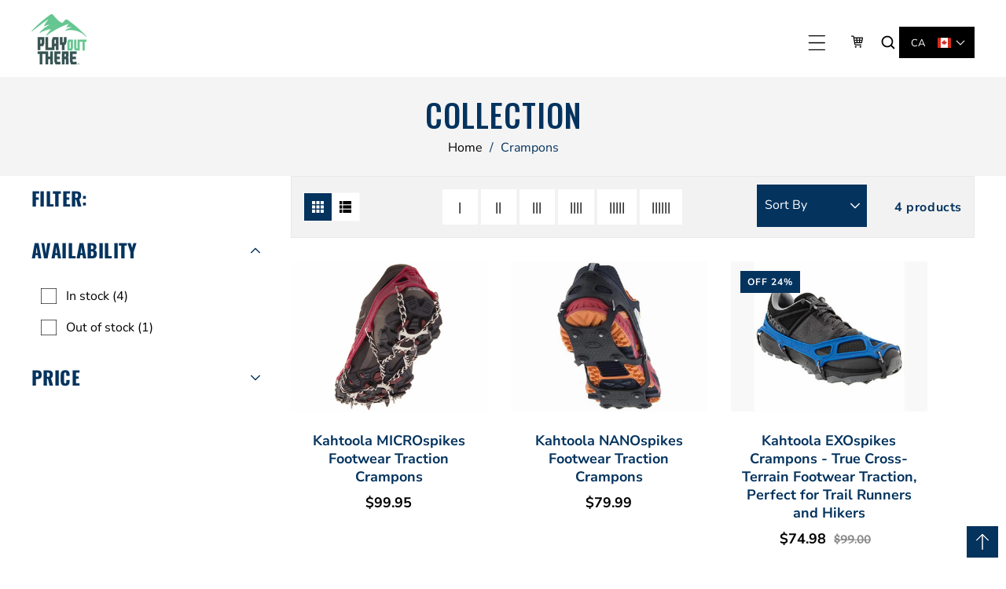

--- FILE ---
content_type: text/html; charset=utf-8
request_url: https://playoutthere.ca/collections/crampons
body_size: 43036
content:
<!doctype html>
<html class="no-js" lang="en">
  <head>
    <meta charset="utf-8">
    <meta http-equiv="X-UA-Compatible" content="IE=edge">
    <meta name="viewport" content="width=device-width,initial-scale=1">
    <meta name="theme-color" content="">
    <link rel="canonical" href="https://playoutthere.ca/collections/crampons">
    <link rel="preconnect" href="https://cdn.shopify.com" crossorigin>
    <link rel="preconnect" href="https://fonts.googleapis.com"><link rel="preconnect" href="https://fonts.shopifycdn.com" crossorigin><title>
      Crampons
 &ndash; Play Out There</title>

    

    

<meta property="og:site_name" content="Play Out There">
<meta property="og:url" content="https://playoutthere.ca/collections/crampons">
<meta property="og:title" content="Crampons">
<meta property="og:type" content="website">
<meta property="og:description" content="This Winter Run on the ice with the Kahtoola NANOspikes and MICROspikes footwear traction! Free and Fast shipping all across Canada. "><meta property="og:image" content="http://playoutthere.ca/cdn/shop/collections/iStock-618729550.jpg?v=1513652385">
  <meta property="og:image:secure_url" content="https://playoutthere.ca/cdn/shop/collections/iStock-618729550.jpg?v=1513652385">
  <meta property="og:image:width" content="5377">
  <meta property="og:image:height" content="3575"><meta name="twitter:site" content="@#"><meta name="twitter:card" content="summary_large_image">
<meta name="twitter:title" content="Crampons">
<meta name="twitter:description" content="This Winter Run on the ice with the Kahtoola NANOspikes and MICROspikes footwear traction! Free and Fast shipping all across Canada. ">
    
    <script src="//playoutthere.ca/cdn/shop/t/16/assets/jquery.min.js?v=8324501383853434791760701758"></script>
    <script src="//playoutthere.ca/cdn/shop/t/16/assets/axios.min.js?v=36951297866449180241760701757"></script>
    <script src="//playoutthere.ca/cdn/shop/t/16/assets/global.js?v=152387616997100791201760701758" defer="defer"></script>
    <script src="//playoutthere.ca/cdn/shop/t/16/assets/swiper-bundle.min.js?v=106694489724338690061760701759"></script>
    <script  src="//playoutthere.ca/cdn/shop/t/16/assets/jquery-cookie-min.js?v=9607349207001725821760701758"></script>
     
    <script>window.performance && window.performance.mark && window.performance.mark('shopify.content_for_header.start');</script><meta id="shopify-digital-wallet" name="shopify-digital-wallet" content="/25101988/digital_wallets/dialog">
<meta name="shopify-checkout-api-token" content="6fc2b37be59256d9ded7e31690d66de4">
<meta id="in-context-paypal-metadata" data-shop-id="25101988" data-venmo-supported="false" data-environment="production" data-locale="en_US" data-paypal-v4="true" data-currency="CAD">
<link rel="alternate" type="application/atom+xml" title="Feed" href="/collections/crampons.atom" />
<link rel="alternate" type="application/json+oembed" href="https://playoutthere.ca/collections/crampons.oembed">
<script async="async" src="/checkouts/internal/preloads.js?locale=en-CA"></script>
<link rel="preconnect" href="https://shop.app" crossorigin="anonymous">
<script async="async" src="https://shop.app/checkouts/internal/preloads.js?locale=en-CA&shop_id=25101988" crossorigin="anonymous"></script>
<script id="apple-pay-shop-capabilities" type="application/json">{"shopId":25101988,"countryCode":"CA","currencyCode":"CAD","merchantCapabilities":["supports3DS"],"merchantId":"gid:\/\/shopify\/Shop\/25101988","merchantName":"Play Out There","requiredBillingContactFields":["postalAddress","email","phone"],"requiredShippingContactFields":["postalAddress","email","phone"],"shippingType":"shipping","supportedNetworks":["visa","masterCard","amex","discover","interac","jcb"],"total":{"type":"pending","label":"Play Out There","amount":"1.00"},"shopifyPaymentsEnabled":true,"supportsSubscriptions":true}</script>
<script id="shopify-features" type="application/json">{"accessToken":"6fc2b37be59256d9ded7e31690d66de4","betas":["rich-media-storefront-analytics"],"domain":"playoutthere.ca","predictiveSearch":true,"shopId":25101988,"locale":"en"}</script>
<script>var Shopify = Shopify || {};
Shopify.shop = "playouthere.myshopify.com";
Shopify.locale = "en";
Shopify.currency = {"active":"CAD","rate":"1.0"};
Shopify.country = "CA";
Shopify.theme = {"name":"hikez","id":145207492761,"schema_name":"Hikez","schema_version":"1.1","theme_store_id":null,"role":"main"};
Shopify.theme.handle = "null";
Shopify.theme.style = {"id":null,"handle":null};
Shopify.cdnHost = "playoutthere.ca/cdn";
Shopify.routes = Shopify.routes || {};
Shopify.routes.root = "/";</script>
<script type="module">!function(o){(o.Shopify=o.Shopify||{}).modules=!0}(window);</script>
<script>!function(o){function n(){var o=[];function n(){o.push(Array.prototype.slice.apply(arguments))}return n.q=o,n}var t=o.Shopify=o.Shopify||{};t.loadFeatures=n(),t.autoloadFeatures=n()}(window);</script>
<script>
  window.ShopifyPay = window.ShopifyPay || {};
  window.ShopifyPay.apiHost = "shop.app\/pay";
  window.ShopifyPay.redirectState = null;
</script>
<script id="shop-js-analytics" type="application/json">{"pageType":"collection"}</script>
<script defer="defer" async type="module" src="//playoutthere.ca/cdn/shopifycloud/shop-js/modules/v2/client.init-shop-cart-sync_BN7fPSNr.en.esm.js"></script>
<script defer="defer" async type="module" src="//playoutthere.ca/cdn/shopifycloud/shop-js/modules/v2/chunk.common_Cbph3Kss.esm.js"></script>
<script defer="defer" async type="module" src="//playoutthere.ca/cdn/shopifycloud/shop-js/modules/v2/chunk.modal_DKumMAJ1.esm.js"></script>
<script type="module">
  await import("//playoutthere.ca/cdn/shopifycloud/shop-js/modules/v2/client.init-shop-cart-sync_BN7fPSNr.en.esm.js");
await import("//playoutthere.ca/cdn/shopifycloud/shop-js/modules/v2/chunk.common_Cbph3Kss.esm.js");
await import("//playoutthere.ca/cdn/shopifycloud/shop-js/modules/v2/chunk.modal_DKumMAJ1.esm.js");

  window.Shopify.SignInWithShop?.initShopCartSync?.({"fedCMEnabled":true,"windoidEnabled":true});

</script>
<script>
  window.Shopify = window.Shopify || {};
  if (!window.Shopify.featureAssets) window.Shopify.featureAssets = {};
  window.Shopify.featureAssets['shop-js'] = {"shop-cart-sync":["modules/v2/client.shop-cart-sync_CJVUk8Jm.en.esm.js","modules/v2/chunk.common_Cbph3Kss.esm.js","modules/v2/chunk.modal_DKumMAJ1.esm.js"],"init-fed-cm":["modules/v2/client.init-fed-cm_7Fvt41F4.en.esm.js","modules/v2/chunk.common_Cbph3Kss.esm.js","modules/v2/chunk.modal_DKumMAJ1.esm.js"],"init-shop-email-lookup-coordinator":["modules/v2/client.init-shop-email-lookup-coordinator_Cc088_bR.en.esm.js","modules/v2/chunk.common_Cbph3Kss.esm.js","modules/v2/chunk.modal_DKumMAJ1.esm.js"],"init-windoid":["modules/v2/client.init-windoid_hPopwJRj.en.esm.js","modules/v2/chunk.common_Cbph3Kss.esm.js","modules/v2/chunk.modal_DKumMAJ1.esm.js"],"shop-button":["modules/v2/client.shop-button_B0jaPSNF.en.esm.js","modules/v2/chunk.common_Cbph3Kss.esm.js","modules/v2/chunk.modal_DKumMAJ1.esm.js"],"shop-cash-offers":["modules/v2/client.shop-cash-offers_DPIskqss.en.esm.js","modules/v2/chunk.common_Cbph3Kss.esm.js","modules/v2/chunk.modal_DKumMAJ1.esm.js"],"shop-toast-manager":["modules/v2/client.shop-toast-manager_CK7RT69O.en.esm.js","modules/v2/chunk.common_Cbph3Kss.esm.js","modules/v2/chunk.modal_DKumMAJ1.esm.js"],"init-shop-cart-sync":["modules/v2/client.init-shop-cart-sync_BN7fPSNr.en.esm.js","modules/v2/chunk.common_Cbph3Kss.esm.js","modules/v2/chunk.modal_DKumMAJ1.esm.js"],"init-customer-accounts-sign-up":["modules/v2/client.init-customer-accounts-sign-up_CfPf4CXf.en.esm.js","modules/v2/client.shop-login-button_DeIztwXF.en.esm.js","modules/v2/chunk.common_Cbph3Kss.esm.js","modules/v2/chunk.modal_DKumMAJ1.esm.js"],"pay-button":["modules/v2/client.pay-button_CgIwFSYN.en.esm.js","modules/v2/chunk.common_Cbph3Kss.esm.js","modules/v2/chunk.modal_DKumMAJ1.esm.js"],"init-customer-accounts":["modules/v2/client.init-customer-accounts_DQ3x16JI.en.esm.js","modules/v2/client.shop-login-button_DeIztwXF.en.esm.js","modules/v2/chunk.common_Cbph3Kss.esm.js","modules/v2/chunk.modal_DKumMAJ1.esm.js"],"avatar":["modules/v2/client.avatar_BTnouDA3.en.esm.js"],"init-shop-for-new-customer-accounts":["modules/v2/client.init-shop-for-new-customer-accounts_CsZy_esa.en.esm.js","modules/v2/client.shop-login-button_DeIztwXF.en.esm.js","modules/v2/chunk.common_Cbph3Kss.esm.js","modules/v2/chunk.modal_DKumMAJ1.esm.js"],"shop-follow-button":["modules/v2/client.shop-follow-button_BRMJjgGd.en.esm.js","modules/v2/chunk.common_Cbph3Kss.esm.js","modules/v2/chunk.modal_DKumMAJ1.esm.js"],"checkout-modal":["modules/v2/client.checkout-modal_B9Drz_yf.en.esm.js","modules/v2/chunk.common_Cbph3Kss.esm.js","modules/v2/chunk.modal_DKumMAJ1.esm.js"],"shop-login-button":["modules/v2/client.shop-login-button_DeIztwXF.en.esm.js","modules/v2/chunk.common_Cbph3Kss.esm.js","modules/v2/chunk.modal_DKumMAJ1.esm.js"],"lead-capture":["modules/v2/client.lead-capture_DXYzFM3R.en.esm.js","modules/v2/chunk.common_Cbph3Kss.esm.js","modules/v2/chunk.modal_DKumMAJ1.esm.js"],"shop-login":["modules/v2/client.shop-login_CA5pJqmO.en.esm.js","modules/v2/chunk.common_Cbph3Kss.esm.js","modules/v2/chunk.modal_DKumMAJ1.esm.js"],"payment-terms":["modules/v2/client.payment-terms_BxzfvcZJ.en.esm.js","modules/v2/chunk.common_Cbph3Kss.esm.js","modules/v2/chunk.modal_DKumMAJ1.esm.js"]};
</script>
<script>(function() {
  var isLoaded = false;
  function asyncLoad() {
    if (isLoaded) return;
    isLoaded = true;
    var urls = ["\/\/shopify.privy.com\/widget.js?shop=playouthere.myshopify.com"];
    for (var i = 0; i < urls.length; i++) {
      var s = document.createElement('script');
      s.type = 'text/javascript';
      s.async = true;
      s.src = urls[i];
      var x = document.getElementsByTagName('script')[0];
      x.parentNode.insertBefore(s, x);
    }
  };
  if(window.attachEvent) {
    window.attachEvent('onload', asyncLoad);
  } else {
    window.addEventListener('load', asyncLoad, false);
  }
})();</script>
<script id="__st">var __st={"a":25101988,"offset":-18000,"reqid":"f93c9255-0e3a-49a4-8059-d46df1e36cb0-1769811947","pageurl":"playoutthere.ca\/collections\/crampons","u":"0f53e321247c","p":"collection","rtyp":"collection","rid":20172996646};</script>
<script>window.ShopifyPaypalV4VisibilityTracking = true;</script>
<script id="captcha-bootstrap">!function(){'use strict';const t='contact',e='account',n='new_comment',o=[[t,t],['blogs',n],['comments',n],[t,'customer']],c=[[e,'customer_login'],[e,'guest_login'],[e,'recover_customer_password'],[e,'create_customer']],r=t=>t.map((([t,e])=>`form[action*='/${t}']:not([data-nocaptcha='true']) input[name='form_type'][value='${e}']`)).join(','),a=t=>()=>t?[...document.querySelectorAll(t)].map((t=>t.form)):[];function s(){const t=[...o],e=r(t);return a(e)}const i='password',u='form_key',d=['recaptcha-v3-token','g-recaptcha-response','h-captcha-response',i],f=()=>{try{return window.sessionStorage}catch{return}},m='__shopify_v',_=t=>t.elements[u];function p(t,e,n=!1){try{const o=window.sessionStorage,c=JSON.parse(o.getItem(e)),{data:r}=function(t){const{data:e,action:n}=t;return t[m]||n?{data:e,action:n}:{data:t,action:n}}(c);for(const[e,n]of Object.entries(r))t.elements[e]&&(t.elements[e].value=n);n&&o.removeItem(e)}catch(o){console.error('form repopulation failed',{error:o})}}const l='form_type',E='cptcha';function T(t){t.dataset[E]=!0}const w=window,h=w.document,L='Shopify',v='ce_forms',y='captcha';let A=!1;((t,e)=>{const n=(g='f06e6c50-85a8-45c8-87d0-21a2b65856fe',I='https://cdn.shopify.com/shopifycloud/storefront-forms-hcaptcha/ce_storefront_forms_captcha_hcaptcha.v1.5.2.iife.js',D={infoText:'Protected by hCaptcha',privacyText:'Privacy',termsText:'Terms'},(t,e,n)=>{const o=w[L][v],c=o.bindForm;if(c)return c(t,g,e,D).then(n);var r;o.q.push([[t,g,e,D],n]),r=I,A||(h.body.append(Object.assign(h.createElement('script'),{id:'captcha-provider',async:!0,src:r})),A=!0)});var g,I,D;w[L]=w[L]||{},w[L][v]=w[L][v]||{},w[L][v].q=[],w[L][y]=w[L][y]||{},w[L][y].protect=function(t,e){n(t,void 0,e),T(t)},Object.freeze(w[L][y]),function(t,e,n,w,h,L){const[v,y,A,g]=function(t,e,n){const i=e?o:[],u=t?c:[],d=[...i,...u],f=r(d),m=r(i),_=r(d.filter((([t,e])=>n.includes(e))));return[a(f),a(m),a(_),s()]}(w,h,L),I=t=>{const e=t.target;return e instanceof HTMLFormElement?e:e&&e.form},D=t=>v().includes(t);t.addEventListener('submit',(t=>{const e=I(t);if(!e)return;const n=D(e)&&!e.dataset.hcaptchaBound&&!e.dataset.recaptchaBound,o=_(e),c=g().includes(e)&&(!o||!o.value);(n||c)&&t.preventDefault(),c&&!n&&(function(t){try{if(!f())return;!function(t){const e=f();if(!e)return;const n=_(t);if(!n)return;const o=n.value;o&&e.removeItem(o)}(t);const e=Array.from(Array(32),(()=>Math.random().toString(36)[2])).join('');!function(t,e){_(t)||t.append(Object.assign(document.createElement('input'),{type:'hidden',name:u})),t.elements[u].value=e}(t,e),function(t,e){const n=f();if(!n)return;const o=[...t.querySelectorAll(`input[type='${i}']`)].map((({name:t})=>t)),c=[...d,...o],r={};for(const[a,s]of new FormData(t).entries())c.includes(a)||(r[a]=s);n.setItem(e,JSON.stringify({[m]:1,action:t.action,data:r}))}(t,e)}catch(e){console.error('failed to persist form',e)}}(e),e.submit())}));const S=(t,e)=>{t&&!t.dataset[E]&&(n(t,e.some((e=>e===t))),T(t))};for(const o of['focusin','change'])t.addEventListener(o,(t=>{const e=I(t);D(e)&&S(e,y())}));const B=e.get('form_key'),M=e.get(l),P=B&&M;t.addEventListener('DOMContentLoaded',(()=>{const t=y();if(P)for(const e of t)e.elements[l].value===M&&p(e,B);[...new Set([...A(),...v().filter((t=>'true'===t.dataset.shopifyCaptcha))])].forEach((e=>S(e,t)))}))}(h,new URLSearchParams(w.location.search),n,t,e,['guest_login'])})(!0,!0)}();</script>
<script integrity="sha256-4kQ18oKyAcykRKYeNunJcIwy7WH5gtpwJnB7kiuLZ1E=" data-source-attribution="shopify.loadfeatures" defer="defer" src="//playoutthere.ca/cdn/shopifycloud/storefront/assets/storefront/load_feature-a0a9edcb.js" crossorigin="anonymous"></script>
<script crossorigin="anonymous" defer="defer" src="//playoutthere.ca/cdn/shopifycloud/storefront/assets/shopify_pay/storefront-65b4c6d7.js?v=20250812"></script>
<script data-source-attribution="shopify.dynamic_checkout.dynamic.init">var Shopify=Shopify||{};Shopify.PaymentButton=Shopify.PaymentButton||{isStorefrontPortableWallets:!0,init:function(){window.Shopify.PaymentButton.init=function(){};var t=document.createElement("script");t.src="https://playoutthere.ca/cdn/shopifycloud/portable-wallets/latest/portable-wallets.en.js",t.type="module",document.head.appendChild(t)}};
</script>
<script data-source-attribution="shopify.dynamic_checkout.buyer_consent">
  function portableWalletsHideBuyerConsent(e){var t=document.getElementById("shopify-buyer-consent"),n=document.getElementById("shopify-subscription-policy-button");t&&n&&(t.classList.add("hidden"),t.setAttribute("aria-hidden","true"),n.removeEventListener("click",e))}function portableWalletsShowBuyerConsent(e){var t=document.getElementById("shopify-buyer-consent"),n=document.getElementById("shopify-subscription-policy-button");t&&n&&(t.classList.remove("hidden"),t.removeAttribute("aria-hidden"),n.addEventListener("click",e))}window.Shopify?.PaymentButton&&(window.Shopify.PaymentButton.hideBuyerConsent=portableWalletsHideBuyerConsent,window.Shopify.PaymentButton.showBuyerConsent=portableWalletsShowBuyerConsent);
</script>
<script data-source-attribution="shopify.dynamic_checkout.cart.bootstrap">document.addEventListener("DOMContentLoaded",(function(){function t(){return document.querySelector("shopify-accelerated-checkout-cart, shopify-accelerated-checkout")}if(t())Shopify.PaymentButton.init();else{new MutationObserver((function(e,n){t()&&(Shopify.PaymentButton.init(),n.disconnect())})).observe(document.body,{childList:!0,subtree:!0})}}));
</script>
<link id="shopify-accelerated-checkout-styles" rel="stylesheet" media="screen" href="https://playoutthere.ca/cdn/shopifycloud/portable-wallets/latest/accelerated-checkout-backwards-compat.css" crossorigin="anonymous">
<style id="shopify-accelerated-checkout-cart">
        #shopify-buyer-consent {
  margin-top: 1em;
  display: inline-block;
  width: 100%;
}

#shopify-buyer-consent.hidden {
  display: none;
}

#shopify-subscription-policy-button {
  background: none;
  border: none;
  padding: 0;
  text-decoration: underline;
  font-size: inherit;
  cursor: pointer;
}

#shopify-subscription-policy-button::before {
  box-shadow: none;
}

      </style>
<script id="sections-script" data-sections="header" defer="defer" src="//playoutthere.ca/cdn/shop/t/16/compiled_assets/scripts.js?v=162"></script>
<script>window.performance && window.performance.mark && window.performance.mark('shopify.content_for_header.end');</script>


    <style data-shopify> @import url('https://fonts.googleapis.com/css2?family=Oswald:wght@400;500;600;700&display=swap');@import url('https://fonts.googleapis.com/css2?family=Fenix&display=swap');@import url('https://fonts.googleapis.com/css2?family=Poller+One&display=swap');
      @font-face {
  font-family: "Nunito Sans";
  font-weight: 400;
  font-style: normal;
  font-display: swap;
  src: url("//playoutthere.ca/cdn/fonts/nunito_sans/nunitosans_n4.0276fe080df0ca4e6a22d9cb55aed3ed5ba6b1da.woff2") format("woff2"),
       url("//playoutthere.ca/cdn/fonts/nunito_sans/nunitosans_n4.b4964bee2f5e7fd9c3826447e73afe2baad607b7.woff") format("woff");
}

      @font-face {
  font-family: "Nunito Sans";
  font-weight: 700;
  font-style: normal;
  font-display: swap;
  src: url("//playoutthere.ca/cdn/fonts/nunito_sans/nunitosans_n7.25d963ed46da26098ebeab731e90d8802d989fa5.woff2") format("woff2"),
       url("//playoutthere.ca/cdn/fonts/nunito_sans/nunitosans_n7.d32e3219b3d2ec82285d3027bd673efc61a996c8.woff") format("woff");
}

      @font-face {
  font-family: "Nunito Sans";
  font-weight: 400;
  font-style: italic;
  font-display: swap;
  src: url("//playoutthere.ca/cdn/fonts/nunito_sans/nunitosans_i4.6e408730afac1484cf297c30b0e67c86d17fc586.woff2") format("woff2"),
       url("//playoutthere.ca/cdn/fonts/nunito_sans/nunitosans_i4.c9b6dcbfa43622b39a5990002775a8381942ae38.woff") format("woff");
}

      @font-face {
  font-family: "Nunito Sans";
  font-weight: 700;
  font-style: italic;
  font-display: swap;
  src: url("//playoutthere.ca/cdn/fonts/nunito_sans/nunitosans_i7.8c1124729eec046a321e2424b2acf328c2c12139.woff2") format("woff2"),
       url("//playoutthere.ca/cdn/fonts/nunito_sans/nunitosans_i7.af4cda04357273e0996d21184432bcb14651a64d.woff") format("woff");
}

      @font-face {
  font-family: Oswald;
  font-weight: 700;
  font-style: normal;
  font-display: swap;
  src: url("//playoutthere.ca/cdn/fonts/oswald/oswald_n7.b3ba3d6f1b341d51018e3cfba146932b55221727.woff2") format("woff2"),
       url("//playoutthere.ca/cdn/fonts/oswald/oswald_n7.6cec6bed2bb070310ad90e19ea7a56b65fd83c0b.woff") format("woff");
}

    
      :root {
        --font-heading-family: 'Oswald', sans-serif;
        --font-heading-style: normal;
        --font-heading-weight: 700;
        --font-heading-scale: 1.0;
        --font-body-family: "Nunito Sans", sans-serif;
        --font-body-style: normal;
        --font-body-weight: 400;
        --font-body-weight-bold: 700;
        --font-body-scale: 1.0;
        --font-additional-family: 'Fenix', serif;
        --font-heading-style: normal;
        --font-heading-weight: 400;
        --font-additional-family-1: 'Poller One', cursive;
        --font-heading-style: normal;
        --font-heading-weight: 400;
      
         
        --color-base-text: 0, 0, 0;
     
        --color-shadow: 0, 0, 0;
        --color-base-background-1: 255, 255, 255;
        --color-base-background-2: 248, 248, 248;
        --color-base-background-3: 208, 63, 61;
        --color-base-solid-button-labels: 255, 145, 0;
        --color-base-outline-button-labels: 233, 233, 233;
        --color-base-accent-1: 4, 51, 94;
        --color-base-accent-2: 255, 145, 0;
        --color-base-accent-3: 246, 246, 246;
        --color-overlay: 248, 248, 248;
        --payment-terms-background-color: #ffffff;
       
        --gradient-base-background-1: #ffffff;
        --gradient-base-background-2: #f8f8f8;
        --gradient-base-background-3: #d03f3d;
      --gradient-base-background-4: #549064;
      --gradient-base-background-5: #904534;
      --gradient-base-background-6: #f4f4f4;
        --gradient-base-accent-1: #04335e;
        --gradient-base-accent-2: #ff9100;
        --gradient-base-accent-3: #f6f6f6;
      --gradient-base-accent-4: #000000;
      --gradient-base-accent-5: #014c7d;
      --gradient-base-accent-6: #271e1b;
       --border-color: #e9e9e9;

        --media-padding: px;
        --media-border-opacity: 0.0;
        --media-border-width: 0px;
        --media-radius: 0px;
        --media-shadow-opacity: 0.0;
        --media-shadow-horizontal-offset: 0px;
        --media-shadow-vertical-offset: 4px;
        --media-shadow-blur-radius: 5px;

        --page-width: 123rem;
        --page-full-width-spacing: 4%;
        --page-width-margin: 0rem;

        --card-image-padding: 0.0rem;
        --card-corner-radius: 0.0rem;
        --card-text-alignment: center;
        --card-border-width: 0.0rem;
        --card-border-opacity: 0.0;
        --card-shadow-opacity: 0.0;
        --card-shadow-horizontal-offset: 0.0rem;
        --card-shadow-vertical-offset: 0.4rem;
        --card-shadow-blur-radius: 0.5rem;

        --badge-corner-radius: 0.0rem;

        --popup-border-width: 0px;
        --popup-border-opacity: 0.0;
        --popup-corner-radius: 0px;
        --popup-shadow-opacity: 0.2;
        --popup-shadow-horizontal-offset: 6px;
        --popup-shadow-vertical-offset: 6px;
        --popup-shadow-blur-radius: 10px;

        --drawer-border-width: 0px;
        --drawer-border-opacity: 0.0;
        --drawer-shadow-opacity: 0.0;
        --drawer-shadow-horizontal-offset: 0px;
        --drawer-shadow-vertical-offset: 4px;
        --drawer-shadow-blur-radius: 0px;

        --spacing-sections-desktop: 4px;
        --spacing-sections-mobile: 4px;

        --grid-desktop-vertical-spacing: 30px;
        --grid-desktop-horizontal-spacing: 30px;
        --grid-mobile-vertical-spacing: 30px;
        --grid-mobile-horizontal-spacing: 30px;
        --sidebar-width:300px;

      
        --text-boxes-border-opacity: 0.1;
        --text-boxes-border-width: 0px;
        --text-boxes-radius: 0px;
        --text-boxes-shadow-opacity: 0.0;
        --text-boxes-shadow-horizontal-offset: 0px;
        --text-boxes-shadow-vertical-offset: 4px;
        --text-boxes-shadow-blur-radius: 5px;

        --buttons-radius: 0px;
        --buttons-radius-outset: 0px;
        --buttons-border-width: 0px;
        --buttons-border-opacity: 1.0;
        --buttons-shadow-opacity: 0.0;
        --buttons-shadow-horizontal-offset: -12px;
        --buttons-shadow-vertical-offset: -12px;
        --buttons-shadow-blur-radius: 0px;
        --buttons-border-offset: 0px;

        --inputs-radius: 0px;
        --inputs-border-width: 1px;
        --inputs-border-opacity: 1.0;
        --inputs-shadow-opacity: 0.0;
        --inputs-shadow-horizontal-offset: 0px;
        --inputs-margin-offset: 0px;
        --inputs-shadow-vertical-offset: 2px;
        --inputs-shadow-blur-radius: 0px;
        --inputs-radius-outset: 0px;

        --variant-pills-radius: 0px;
        --variant-pills-border-width: 0px;
        --variant-pills-border-opacity: 0.55;
        --variant-pills-shadow-opacity: 0.0;
        --variant-pills-shadow-horizontal-offset: 0px;
        --variant-pills-shadow-vertical-offset: 4px;
        --variant-pills-shadow-blur-radius: 5px;
      }

      *,
      *::before,
      *::after {
        box-sizing: inherit;
      }

      html {
        box-sizing: border-box;
        font-size: calc(var(--font-body-scale) * 62.5%);
        height: 100%;
      }

      body {
        display: grid;
        grid-template-rows: auto auto 1fr auto;
        grid-template-columns: 100%;
        min-height: 100%;
        margin: 0;
        font-size: 1.6rem;
        letter-spacing: 0;
        line-height: calc(1 + 0.8 / var(--font-body-scale));
        font-family: var(--font-body-family);
        font-style: var(--font-body-style);
        font-weight: var(--font-body-weight);
      }

      @media screen and (min-width: 750px) {
        body {
          font-size: 1.6rem;
        }
      }
      .dt-sc-column{display:grid;width:100%; row-gap:30px; column-gap: 30px; margin-bottom:30px;margin-left:0;padding:0;grid-auto-flow:row dense}
     
      .dt-sc-column.two-column{display:grid;grid-template-columns:repeat(2,1fr)}
      .dt-sc-column.three-column{display:grid;grid-template-columns:repeat(3,1fr)}
      .dt-sc-column.four-column{display:grid;grid-template-columns:repeat(4,1fr)}
      .dt-sc-column.five-column{display:grid;grid-template-columns:repeat(5,1fr)}
      .dt-sc-column.six-column{display:grid;grid-template-columns:repeat(6,1fr)}
      .dt-sc-column.seven-column{display:grid;grid-template-columns:repeat(7,1fr)}
      .dt-sc-column.eight-column{display:grid;grid-template-columns:repeat(8,1fr)}
      .dt-sc-column.nine-column{display:grid;grid-template-columns:repeat(9,1fr)}
      .dt-sc-column.ten-column{display:grid;grid-template-columns:repeat(10,1fr)}
      .dt-sc-column.eleven-column{display:grid;grid-template-columns:repeat(11,1fr)}
      .dt-sc-column.twelve-column{display:grid;grid-template-columns:repeat(12,1fr)}
      .two-third-one-third{grid-template-columns:2fr 1fr}
      .three-fourth-one-fourth{grid-template-columns:3fr 1fr}
      .four-fifth-one-fifth{grid-template-columns:4fr 1fr}
      .one-third-two-third{grid-template-columns:1fr 2fr}
      .one-fourth-three-fourth{grid-template-columns:1fr 3fr}
      .one-fifth-four-fifth{grid-template-columns:1fr 4fr}
      .double-quarter-half{grid-template-columns:1fr 1fr 2fr}
      .double-quarter-one-half{grid-template-columns:1fr 1fr 2fr}
      #preloader {
      position: fixed;
      display:block;
      z-index: 2000;
      width: 100%;
      height: 100%;
      top:0;
      bottom:0;
      left:0;
      right: 0;
      margin: auto;
      
      background-repeat: no-repeat;
      background-position:center;
      background-color: rgb(var(--color-background));
      }
      .preloader-overflow {
      overflow:hidden;
      height: 100%;
      width: 100%;        
      }

      
       a#to-top.dt-sc-to-top{
        padding: 0;
        bottom: 10px;
        right: 10px;
        width: 40px;
        height: 40px;
        text-align: center;
        line-height: 50px;
        z-index: 2;
        position: fixed;
        background: var(--gradient-base-accent-1); 
       }
      a#to-top.dt-sc-to-top:hover{ background: var(--gradient-base-accent-2); color: var(--gradient-base-background-1);   }
      a#to-top.dt-sc-to-top:hover svg{fill: var(--gradient-base-background-1);}
      a#to-top.dt-sc-to-top svg {
        width: 20px;
        height: 20px;
        transition: all var(--duration-default) linear;
        fill: var(--gradient-base-background-1);
       }

 /* title image */     
      h2.title { position: relative; }
       h2.title:after { content: ""; position: absolute;  z-index: -1; pointer-events: none; transform: translateX(-50%); background-attachment: scroll; background-repeat: no-repeat; 
    width: 340px; height: 100%; left: 50%;  background-size: auto; margin-top: 60px;
        
  }
      .home-custom-deal-banner h2.title:after,
      .home-custom-testimonial h2.title:after { content: ""; position: absolute;  z-index: -1; pointer-events: none; transform: translateX(-50%); background-attachment: scroll; background-repeat: no-repeat; 
    width: 340px; height: 100%; left: 50%;  background-size: auto; margin-top: 60px;
        
  }

 /* title image */  
      
      .video_overlay { opacity: 1; visibility: hidden; display: none;  }
      .video_overlay.open { display: flex !important; align-items:center; justify-content:center; opacity: 1; visibility: visible; background-color: rgba(0, 0, 0, 0.9); cursor: pointer; height: 100%; top: 0; left: 0;     position: fixed;     width: 100%; z-index: 98; -webkit-backface-visibility: hidden; backface-visibility: hidden; -webkit-transition: opacity .2s, visibility 0.2s; transition: opacity .2s, visibility 0.2s; }
      #video_player { max-width: 80%; max-height: 80%; height: 360px; width: 640px; margin: auto; position: absolute; top: 0; bottom: 0; left: 0; right: 0; box-shadow: 0 0 8px rgba(0, 0, 0, .6); }
      .video-section .video_modal{opacity: 0; visibility: hidden; position: fixed; z-index: 1; left: 0; top: 0; width: 100%; height: 100%; background-color: rgba(0, 0, 0, 0.8); transition: var(--DTBaseTransition);}
        #product-with-hidden-thumbs .thumbnail-slider {
        display: none;
        }
      /* quick view */
      .quick-add-modal__content-info .optional-sidebar,
      .quick-add-modal__content-info .dt-sc-enquiry-form,
      .quick-add-modal__content-info .sticky-bar-form,
      .quick-add-modal__content-info .html-sections-product,
      .quick-add-modal__content-info .fake_counter_p,
      .quick-add-modal__content-info .product-additional__information,
      .quick-add-modal__content-info .product-deal-count,
      .quick-add-modal__content-info  .advance-product-style,
      .quick-add-modal__content-info  button.toggleFilter{display:none!important;}
      .quick-add-modal__content-info  .main-product_info{width:100%;}    
      .mobile-menu-overlay{
        background-color: rgba(0, 0, 0, 0.5);
        cursor: pointer;
        height: 100%;
        top: 0;
        left: 0;
        opacity: 0;
        position: fixed;
        visibility: hidden;
        width: 100%;
        z-index: 98;
        -webkit-backface-visibility: hidden;
        backface-visibility: hidden;
        -webkit-transition: opacity .2s, visibility 0.2s;
        transition: opacity .2s, visibility 0.2s;
      }


/* tooltip */
 a.add-wishlist.added+tooltip.tooltip:after{
  content: 'View wishlist';
}
  a.add-compare.added+tooltip.tooltip:after{
  content: 'View compare';
}
a.add-wishlist.added+tooltip.tooltip .tooltip-added,      
a.add-compare.added+tooltip.tooltip .tooltip-added{font-size: 0;}

/* tooltip */


      
      </style>

    <link href="//playoutthere.ca/cdn/shop/t/16/assets/base.css?v=50474875036162395191760701757" rel="stylesheet" type="text/css" media="all" />
    <link href="//playoutthere.ca/cdn/shop/t/16/assets/swiper-bundle.min.css?v=66878246732205256651760701759" rel="stylesheet" type="text/css" media="all" />    
    <link href="https://cdnjs.cloudflare.com/ajax/libs/font-awesome/4.7.0/css/font-awesome.min.css" rel="stylesheet" type="text/css" media="all" />
    <link href="https://cdnjs.cloudflare.com/ajax/libs/flag-icon-css/4.1.5/css/flag-icons.min.css" rel="stylesheet" type="text/css" media="all" />
<link rel="preload" as="font" href="//playoutthere.ca/cdn/fonts/nunito_sans/nunitosans_n4.0276fe080df0ca4e6a22d9cb55aed3ed5ba6b1da.woff2" type="font/woff2" crossorigin><link rel="preload" as="font" href="//playoutthere.ca/cdn/fonts/oswald/oswald_n7.b3ba3d6f1b341d51018e3cfba146932b55221727.woff2" type="font/woff2" crossorigin><link rel="stylesheet" href="//playoutthere.ca/cdn/shop/t/16/assets/component-predictive-search.css?v=76719814431579727151760701757" media="print" onload="this.media='all'"><script>
      document.documentElement.className = document.documentElement.className.replace('no-js', 'js');
    if (Shopify.designMode) {
      document.documentElement.classList.add('shopify-design-mode');
    }
      var variantStock = {};
    </script>
  <link href="https://monorail-edge.shopifysvc.com" rel="dns-prefetch">
<script>(function(){if ("sendBeacon" in navigator && "performance" in window) {try {var session_token_from_headers = performance.getEntriesByType('navigation')[0].serverTiming.find(x => x.name == '_s').description;} catch {var session_token_from_headers = undefined;}var session_cookie_matches = document.cookie.match(/_shopify_s=([^;]*)/);var session_token_from_cookie = session_cookie_matches && session_cookie_matches.length === 2 ? session_cookie_matches[1] : "";var session_token = session_token_from_headers || session_token_from_cookie || "";function handle_abandonment_event(e) {var entries = performance.getEntries().filter(function(entry) {return /monorail-edge.shopifysvc.com/.test(entry.name);});if (!window.abandonment_tracked && entries.length === 0) {window.abandonment_tracked = true;var currentMs = Date.now();var navigation_start = performance.timing.navigationStart;var payload = {shop_id: 25101988,url: window.location.href,navigation_start,duration: currentMs - navigation_start,session_token,page_type: "collection"};window.navigator.sendBeacon("https://monorail-edge.shopifysvc.com/v1/produce", JSON.stringify({schema_id: "online_store_buyer_site_abandonment/1.1",payload: payload,metadata: {event_created_at_ms: currentMs,event_sent_at_ms: currentMs}}));}}window.addEventListener('pagehide', handle_abandonment_event);}}());</script>
<script id="web-pixels-manager-setup">(function e(e,d,r,n,o){if(void 0===o&&(o={}),!Boolean(null===(a=null===(i=window.Shopify)||void 0===i?void 0:i.analytics)||void 0===a?void 0:a.replayQueue)){var i,a;window.Shopify=window.Shopify||{};var t=window.Shopify;t.analytics=t.analytics||{};var s=t.analytics;s.replayQueue=[],s.publish=function(e,d,r){return s.replayQueue.push([e,d,r]),!0};try{self.performance.mark("wpm:start")}catch(e){}var l=function(){var e={modern:/Edge?\/(1{2}[4-9]|1[2-9]\d|[2-9]\d{2}|\d{4,})\.\d+(\.\d+|)|Firefox\/(1{2}[4-9]|1[2-9]\d|[2-9]\d{2}|\d{4,})\.\d+(\.\d+|)|Chrom(ium|e)\/(9{2}|\d{3,})\.\d+(\.\d+|)|(Maci|X1{2}).+ Version\/(15\.\d+|(1[6-9]|[2-9]\d|\d{3,})\.\d+)([,.]\d+|)( \(\w+\)|)( Mobile\/\w+|) Safari\/|Chrome.+OPR\/(9{2}|\d{3,})\.\d+\.\d+|(CPU[ +]OS|iPhone[ +]OS|CPU[ +]iPhone|CPU IPhone OS|CPU iPad OS)[ +]+(15[._]\d+|(1[6-9]|[2-9]\d|\d{3,})[._]\d+)([._]\d+|)|Android:?[ /-](13[3-9]|1[4-9]\d|[2-9]\d{2}|\d{4,})(\.\d+|)(\.\d+|)|Android.+Firefox\/(13[5-9]|1[4-9]\d|[2-9]\d{2}|\d{4,})\.\d+(\.\d+|)|Android.+Chrom(ium|e)\/(13[3-9]|1[4-9]\d|[2-9]\d{2}|\d{4,})\.\d+(\.\d+|)|SamsungBrowser\/([2-9]\d|\d{3,})\.\d+/,legacy:/Edge?\/(1[6-9]|[2-9]\d|\d{3,})\.\d+(\.\d+|)|Firefox\/(5[4-9]|[6-9]\d|\d{3,})\.\d+(\.\d+|)|Chrom(ium|e)\/(5[1-9]|[6-9]\d|\d{3,})\.\d+(\.\d+|)([\d.]+$|.*Safari\/(?![\d.]+ Edge\/[\d.]+$))|(Maci|X1{2}).+ Version\/(10\.\d+|(1[1-9]|[2-9]\d|\d{3,})\.\d+)([,.]\d+|)( \(\w+\)|)( Mobile\/\w+|) Safari\/|Chrome.+OPR\/(3[89]|[4-9]\d|\d{3,})\.\d+\.\d+|(CPU[ +]OS|iPhone[ +]OS|CPU[ +]iPhone|CPU IPhone OS|CPU iPad OS)[ +]+(10[._]\d+|(1[1-9]|[2-9]\d|\d{3,})[._]\d+)([._]\d+|)|Android:?[ /-](13[3-9]|1[4-9]\d|[2-9]\d{2}|\d{4,})(\.\d+|)(\.\d+|)|Mobile Safari.+OPR\/([89]\d|\d{3,})\.\d+\.\d+|Android.+Firefox\/(13[5-9]|1[4-9]\d|[2-9]\d{2}|\d{4,})\.\d+(\.\d+|)|Android.+Chrom(ium|e)\/(13[3-9]|1[4-9]\d|[2-9]\d{2}|\d{4,})\.\d+(\.\d+|)|Android.+(UC? ?Browser|UCWEB|U3)[ /]?(15\.([5-9]|\d{2,})|(1[6-9]|[2-9]\d|\d{3,})\.\d+)\.\d+|SamsungBrowser\/(5\.\d+|([6-9]|\d{2,})\.\d+)|Android.+MQ{2}Browser\/(14(\.(9|\d{2,})|)|(1[5-9]|[2-9]\d|\d{3,})(\.\d+|))(\.\d+|)|K[Aa][Ii]OS\/(3\.\d+|([4-9]|\d{2,})\.\d+)(\.\d+|)/},d=e.modern,r=e.legacy,n=navigator.userAgent;return n.match(d)?"modern":n.match(r)?"legacy":"unknown"}(),u="modern"===l?"modern":"legacy",c=(null!=n?n:{modern:"",legacy:""})[u],f=function(e){return[e.baseUrl,"/wpm","/b",e.hashVersion,"modern"===e.buildTarget?"m":"l",".js"].join("")}({baseUrl:d,hashVersion:r,buildTarget:u}),m=function(e){var d=e.version,r=e.bundleTarget,n=e.surface,o=e.pageUrl,i=e.monorailEndpoint;return{emit:function(e){var a=e.status,t=e.errorMsg,s=(new Date).getTime(),l=JSON.stringify({metadata:{event_sent_at_ms:s},events:[{schema_id:"web_pixels_manager_load/3.1",payload:{version:d,bundle_target:r,page_url:o,status:a,surface:n,error_msg:t},metadata:{event_created_at_ms:s}}]});if(!i)return console&&console.warn&&console.warn("[Web Pixels Manager] No Monorail endpoint provided, skipping logging."),!1;try{return self.navigator.sendBeacon.bind(self.navigator)(i,l)}catch(e){}var u=new XMLHttpRequest;try{return u.open("POST",i,!0),u.setRequestHeader("Content-Type","text/plain"),u.send(l),!0}catch(e){return console&&console.warn&&console.warn("[Web Pixels Manager] Got an unhandled error while logging to Monorail."),!1}}}}({version:r,bundleTarget:l,surface:e.surface,pageUrl:self.location.href,monorailEndpoint:e.monorailEndpoint});try{o.browserTarget=l,function(e){var d=e.src,r=e.async,n=void 0===r||r,o=e.onload,i=e.onerror,a=e.sri,t=e.scriptDataAttributes,s=void 0===t?{}:t,l=document.createElement("script"),u=document.querySelector("head"),c=document.querySelector("body");if(l.async=n,l.src=d,a&&(l.integrity=a,l.crossOrigin="anonymous"),s)for(var f in s)if(Object.prototype.hasOwnProperty.call(s,f))try{l.dataset[f]=s[f]}catch(e){}if(o&&l.addEventListener("load",o),i&&l.addEventListener("error",i),u)u.appendChild(l);else{if(!c)throw new Error("Did not find a head or body element to append the script");c.appendChild(l)}}({src:f,async:!0,onload:function(){if(!function(){var e,d;return Boolean(null===(d=null===(e=window.Shopify)||void 0===e?void 0:e.analytics)||void 0===d?void 0:d.initialized)}()){var d=window.webPixelsManager.init(e)||void 0;if(d){var r=window.Shopify.analytics;r.replayQueue.forEach((function(e){var r=e[0],n=e[1],o=e[2];d.publishCustomEvent(r,n,o)})),r.replayQueue=[],r.publish=d.publishCustomEvent,r.visitor=d.visitor,r.initialized=!0}}},onerror:function(){return m.emit({status:"failed",errorMsg:"".concat(f," has failed to load")})},sri:function(e){var d=/^sha384-[A-Za-z0-9+/=]+$/;return"string"==typeof e&&d.test(e)}(c)?c:"",scriptDataAttributes:o}),m.emit({status:"loading"})}catch(e){m.emit({status:"failed",errorMsg:(null==e?void 0:e.message)||"Unknown error"})}}})({shopId: 25101988,storefrontBaseUrl: "https://playoutthere.ca",extensionsBaseUrl: "https://extensions.shopifycdn.com/cdn/shopifycloud/web-pixels-manager",monorailEndpoint: "https://monorail-edge.shopifysvc.com/unstable/produce_batch",surface: "storefront-renderer",enabledBetaFlags: ["2dca8a86"],webPixelsConfigList: [{"id":"59343001","eventPayloadVersion":"v1","runtimeContext":"LAX","scriptVersion":"1","type":"CUSTOM","privacyPurposes":["MARKETING"],"name":"Meta pixel (migrated)"},{"id":"72220825","eventPayloadVersion":"v1","runtimeContext":"LAX","scriptVersion":"1","type":"CUSTOM","privacyPurposes":["ANALYTICS"],"name":"Google Analytics tag (migrated)"},{"id":"shopify-app-pixel","configuration":"{}","eventPayloadVersion":"v1","runtimeContext":"STRICT","scriptVersion":"0450","apiClientId":"shopify-pixel","type":"APP","privacyPurposes":["ANALYTICS","MARKETING"]},{"id":"shopify-custom-pixel","eventPayloadVersion":"v1","runtimeContext":"LAX","scriptVersion":"0450","apiClientId":"shopify-pixel","type":"CUSTOM","privacyPurposes":["ANALYTICS","MARKETING"]}],isMerchantRequest: false,initData: {"shop":{"name":"Play Out There","paymentSettings":{"currencyCode":"CAD"},"myshopifyDomain":"playouthere.myshopify.com","countryCode":"CA","storefrontUrl":"https:\/\/playoutthere.ca"},"customer":null,"cart":null,"checkout":null,"productVariants":[],"purchasingCompany":null},},"https://playoutthere.ca/cdn","1d2a099fw23dfb22ep557258f5m7a2edbae",{"modern":"","legacy":""},{"shopId":"25101988","storefrontBaseUrl":"https:\/\/playoutthere.ca","extensionBaseUrl":"https:\/\/extensions.shopifycdn.com\/cdn\/shopifycloud\/web-pixels-manager","surface":"storefront-renderer","enabledBetaFlags":"[\"2dca8a86\"]","isMerchantRequest":"false","hashVersion":"1d2a099fw23dfb22ep557258f5m7a2edbae","publish":"custom","events":"[[\"page_viewed\",{}],[\"collection_viewed\",{\"collection\":{\"id\":\"20172996646\",\"title\":\"Crampons\",\"productVariants\":[{\"price\":{\"amount\":99.95,\"currencyCode\":\"CAD\"},\"product\":{\"title\":\"Kahtoola MICROspikes Footwear Traction Crampons\",\"vendor\":\"Kahtoola\",\"id\":\"364664979494\",\"untranslatedTitle\":\"Kahtoola MICROspikes Footwear Traction Crampons\",\"url\":\"\/products\/kahtoola-microspikes-footwear-traction\",\"type\":\"Crampons\"},\"id\":\"45796410261657\",\"image\":{\"src\":\"\/\/playoutthere.ca\/cdn\/shop\/files\/Red.jpg?v=1760990166\"},\"sku\":\"KT02018\",\"title\":\"XS \/ Red\",\"untranslatedTitle\":\"XS \/ Red\"},{\"price\":{\"amount\":79.99,\"currencyCode\":\"CAD\"},\"product\":{\"title\":\"Kahtoola NANOspikes Footwear Traction Crampons\",\"vendor\":\"Kahtoola\",\"id\":\"347631190054\",\"untranslatedTitle\":\"Kahtoola NANOspikes Footwear Traction Crampons\",\"url\":\"\/products\/kahtoola-nanospikes\",\"type\":\"Napospikes\"},\"id\":\"13509053120564\",\"image\":{\"src\":\"\/\/playoutthere.ca\/cdn\/shop\/products\/Kahtoola_NANO_7159a.jpg?v=1637207625\"},\"sku\":\"Nano_black_XS\",\"title\":\"XS \/ Black\",\"untranslatedTitle\":\"XS \/ Black\"},{\"price\":{\"amount\":74.99,\"currencyCode\":\"CAD\"},\"product\":{\"title\":\"Kahtoola EXOspikes Crampons - True Cross-Terrain Footwear Traction, Perfect for Trail Runners and Hikers\",\"vendor\":\"Kahtoola\",\"id\":\"6922278273177\",\"untranslatedTitle\":\"Kahtoola EXOspikes Crampons - True Cross-Terrain Footwear Traction, Perfect for Trail Runners and Hikers\",\"url\":\"\/products\/kahtoola-exospikes\",\"type\":\"Sports\"},\"id\":\"41508259004569\",\"image\":{\"src\":\"\/\/playoutthere.ca\/cdn\/shop\/products\/Black_6.jpg?v=1760695772\"},\"sku\":\"KT10006\",\"title\":\"Black \/ XS\",\"untranslatedTitle\":\"Black \/ XS\"},{\"price\":{\"amount\":89.95,\"currencyCode\":\"CAD\"},\"product\":{\"title\":\"Kahtoola EXOspikes Footwear Traction for Winter Hiking \u0026 Running in Snow, Ice \u0026 Rocky Terrain\",\"vendor\":\"Play Out There\",\"id\":\"8543403704473\",\"untranslatedTitle\":\"Kahtoola EXOspikes Footwear Traction for Winter Hiking \u0026 Running in Snow, Ice \u0026 Rocky Terrain\",\"url\":\"\/products\/kahtoola-exospikes-footwear-traction-for-winter-hiking-running-in-snow-ice-rocky-terrain\",\"type\":\"\"},\"id\":\"45781392523417\",\"image\":{\"src\":\"\/\/playoutthere.ca\/cdn\/shop\/files\/61yyzCakCKL_70d34de5-09e5-4d91-b981-40c41c3e9c97.jpg?v=1760133724\"},\"sku\":\"B08C294SD9\",\"title\":\"Small \/ Black\",\"untranslatedTitle\":\"Small \/ Black\"}]}}]]"});</script><script>
  window.ShopifyAnalytics = window.ShopifyAnalytics || {};
  window.ShopifyAnalytics.meta = window.ShopifyAnalytics.meta || {};
  window.ShopifyAnalytics.meta.currency = 'CAD';
  var meta = {"products":[{"id":364664979494,"gid":"gid:\/\/shopify\/Product\/364664979494","vendor":"Kahtoola","type":"Crampons","handle":"kahtoola-microspikes-footwear-traction","variants":[{"id":45796410261657,"price":9995,"name":"Kahtoola MICROspikes Footwear Traction Crampons - XS \/ Red","public_title":"XS \/ Red","sku":"KT02018"},{"id":45796410294425,"price":9995,"name":"Kahtoola MICROspikes Footwear Traction Crampons - XS \/ Black","public_title":"XS \/ Black","sku":"KT02020"},{"id":45796410327193,"price":9995,"name":"Kahtoola MICROspikes Footwear Traction Crampons - XS \/ Green","public_title":"XS \/ Green","sku":"KT02022"},{"id":4715439620134,"price":9995,"name":"Kahtoola MICROspikes Footwear Traction Crampons - Small \/ Red","public_title":"Small \/ Red","sku":"KT02-17-FG02"},{"id":4902938509350,"price":9995,"name":"Kahtoola MICROspikes Footwear Traction Crampons - Small \/ Black","public_title":"Small \/ Black","sku":"KT02-17-FG06"},{"id":45781351170201,"price":9995,"name":"Kahtoola MICROspikes Footwear Traction Crampons - Small \/ Green","public_title":"Small \/ Green","sku":"KT02014"},{"id":4902938542118,"price":9995,"name":"Kahtoola MICROspikes Footwear Traction Crampons - Medium \/ Red","public_title":"Medium \/ Red","sku":"KT02-17-FG03"},{"id":4902938574886,"price":9995,"name":"Kahtoola MICROspikes Footwear Traction Crampons - Medium \/ Black","public_title":"Medium \/ Black","sku":"KT02-17-FG07"},{"id":45781351202969,"price":9995,"name":"Kahtoola MICROspikes Footwear Traction Crampons - Medium \/ Green","public_title":"Medium \/ Green","sku":"KT02015"},{"id":4902938607654,"price":9995,"name":"Kahtoola MICROspikes Footwear Traction Crampons - Large \/ Red","public_title":"Large \/ Red","sku":"KT02-17-FG04"},{"id":4902938640422,"price":9995,"name":"Kahtoola MICROspikes Footwear Traction Crampons - Large \/ Black","public_title":"Large \/ Black","sku":"KT02-17-FG08"},{"id":45781351235737,"price":9995,"name":"Kahtoola MICROspikes Footwear Traction Crampons - Large \/ Green","public_title":"Large \/ Green","sku":"KT02016"},{"id":4902938673190,"price":9995,"name":"Kahtoola MICROspikes Footwear Traction Crampons - X-Large \/ Red","public_title":"X-Large \/ Red","sku":"KT02-17-FG05"},{"id":4902938705958,"price":9995,"name":"Kahtoola MICROspikes Footwear Traction Crampons - X-Large \/ Black","public_title":"X-Large \/ Black","sku":"KT02-17-FG09"},{"id":45781351268505,"price":9995,"name":"Kahtoola MICROspikes Footwear Traction Crampons - X-Large \/ Green","public_title":"X-Large \/ Green","sku":"KT02017"},{"id":45796410359961,"price":9995,"name":"Kahtoola MICROspikes Footwear Traction Crampons - XX-Large \/ Red","public_title":"XX-Large \/ Red","sku":"KT02005"},{"id":45796410392729,"price":9995,"name":"Kahtoola MICROspikes Footwear Traction Crampons - XX-Large \/ Black","public_title":"XX-Large \/ Black","sku":"KT02021"},{"id":45796410425497,"price":9995,"name":"Kahtoola MICROspikes Footwear Traction Crampons - XX-Large \/ Green","public_title":"XX-Large \/ Green","sku":"KT02023"}],"remote":false},{"id":347631190054,"gid":"gid:\/\/shopify\/Product\/347631190054","vendor":"Kahtoola","type":"Napospikes","handle":"kahtoola-nanospikes","variants":[{"id":13509053120564,"price":7999,"name":"Kahtoola NANOspikes Footwear Traction Crampons - XS \/ Black","public_title":"XS \/ Black","sku":"Nano_black_XS"},{"id":41508279156889,"price":7999,"name":"Kahtoola NANOspikes Footwear Traction Crampons - XS \/ Charcoal","public_title":"XS \/ Charcoal","sku":"KT05001"},{"id":4578020065318,"price":7999,"name":"Kahtoola NANOspikes Footwear Traction Crampons - SM \/ Black","public_title":"SM \/ Black","sku":"KT05-17-FG02"},{"id":41508279222425,"price":7999,"name":"Kahtoola NANOspikes Footwear Traction Crampons - SM \/ Charcoal","public_title":"SM \/ Charcoal","sku":"KT05002"},{"id":4714990731302,"price":7999,"name":"Kahtoola NANOspikes Footwear Traction Crampons - MD \/ Black","public_title":"MD \/ Black","sku":"KT10008"},{"id":41508279287961,"price":7999,"name":"Kahtoola NANOspikes Footwear Traction Crampons - MD \/ Charcoal","public_title":"MD \/ Charcoal","sku":"KT05003"},{"id":4714990796838,"price":7999,"name":"Kahtoola NANOspikes Footwear Traction Crampons - LG \/ Black","public_title":"LG \/ Black","sku":"KT05-17-FG09"},{"id":41508279353497,"price":7999,"name":"Kahtoola NANOspikes Footwear Traction Crampons - LG \/ Charcoal","public_title":"LG \/ Charcoal","sku":"KT05004"},{"id":4714990862374,"price":7999,"name":"Kahtoola NANOspikes Footwear Traction Crampons - XL \/ Black","public_title":"XL \/ Black","sku":"KT05-17-FG10"},{"id":41508279419033,"price":7999,"name":"Kahtoola NANOspikes Footwear Traction Crampons - XL \/ Charcoal","public_title":"XL \/ Charcoal","sku":"KT05005"}],"remote":false},{"id":6922278273177,"gid":"gid:\/\/shopify\/Product\/6922278273177","vendor":"Kahtoola","type":"Sports","handle":"kahtoola-exospikes","variants":[{"id":41508259004569,"price":7499,"name":"Kahtoola EXOspikes Crampons - True Cross-Terrain Footwear Traction, Perfect for Trail Runners and Hikers - Black \/ XS","public_title":"Black \/ XS","sku":"KT10006"},{"id":41508259037337,"price":7499,"name":"Kahtoola EXOspikes Crampons - True Cross-Terrain Footwear Traction, Perfect for Trail Runners and Hikers - Black \/ S","public_title":"Black \/ S","sku":"KT10007"},{"id":41508259070105,"price":7499,"name":"Kahtoola EXOspikes Crampons - True Cross-Terrain Footwear Traction, Perfect for Trail Runners and Hikers - Black \/ M","public_title":"Black \/ M","sku":"KT10008"},{"id":41508259102873,"price":7499,"name":"Kahtoola EXOspikes Crampons - True Cross-Terrain Footwear Traction, Perfect for Trail Runners and Hikers - Black \/ L","public_title":"Black \/ L","sku":"KT10009"},{"id":41508259135641,"price":7498,"name":"Kahtoola EXOspikes Crampons - True Cross-Terrain Footwear Traction, Perfect for Trail Runners and Hikers - Black \/ XL","public_title":"Black \/ XL","sku":"KT10010"},{"id":41508259168409,"price":7498,"name":"Kahtoola EXOspikes Crampons - True Cross-Terrain Footwear Traction, Perfect for Trail Runners and Hikers - Blue \/ XS","public_title":"Blue \/ XS","sku":"KT10001"},{"id":41508259201177,"price":7499,"name":"Kahtoola EXOspikes Crampons - True Cross-Terrain Footwear Traction, Perfect for Trail Runners and Hikers - Blue \/ S","public_title":"Blue \/ S","sku":"KT10002"},{"id":41508259233945,"price":7498,"name":"Kahtoola EXOspikes Crampons - True Cross-Terrain Footwear Traction, Perfect for Trail Runners and Hikers - Blue \/ M","public_title":"Blue \/ M","sku":"KT10003"},{"id":41508259266713,"price":7499,"name":"Kahtoola EXOspikes Crampons - True Cross-Terrain Footwear Traction, Perfect for Trail Runners and Hikers - Blue \/ L","public_title":"Blue \/ L","sku":"KT10004"},{"id":41508259299481,"price":7498,"name":"Kahtoola EXOspikes Crampons - True Cross-Terrain Footwear Traction, Perfect for Trail Runners and Hikers - Blue \/ XL","public_title":"Blue \/ XL","sku":"KT10005"}],"remote":false},{"id":8543403704473,"gid":"gid:\/\/shopify\/Product\/8543403704473","vendor":"Play Out There","type":"","handle":"kahtoola-exospikes-footwear-traction-for-winter-hiking-running-in-snow-ice-rocky-terrain","variants":[{"id":45781392523417,"price":8995,"name":"Kahtoola EXOspikes Footwear Traction for Winter Hiking \u0026 Running in Snow, Ice \u0026 Rocky Terrain - Small \/ Black","public_title":"Small \/ Black","sku":"B08C294SD9"},{"id":45781392556185,"price":8995,"name":"Kahtoola EXOspikes Footwear Traction for Winter Hiking \u0026 Running in Snow, Ice \u0026 Rocky Terrain - Medium \/ Blue","public_title":"Medium \/ Blue","sku":"B08C2Q2BTC"},{"id":45781392588953,"price":8995,"name":"Kahtoola EXOspikes Footwear Traction for Winter Hiking \u0026 Running in Snow, Ice \u0026 Rocky Terrain - X-Large \/ Blue","public_title":"X-Large \/ Blue","sku":"B08C2BHZCT"},{"id":45781392621721,"price":8995,"name":"Kahtoola EXOspikes Footwear Traction for Winter Hiking \u0026 Running in Snow, Ice \u0026 Rocky Terrain - X-Large \/ Black","public_title":"X-Large \/ Black","sku":"B08C2J1VNH"},{"id":45781392654489,"price":8995,"name":"Kahtoola EXOspikes Footwear Traction for Winter Hiking \u0026 Running in Snow, Ice \u0026 Rocky Terrain - Large \/ Blue","public_title":"Large \/ Blue","sku":"B08C26ZCRV"},{"id":45781392687257,"price":8995,"name":"Kahtoola EXOspikes Footwear Traction for Winter Hiking \u0026 Running in Snow, Ice \u0026 Rocky Terrain - Small \/ Blue","public_title":"Small \/ Blue","sku":"B08C28MDDX"},{"id":45781392720025,"price":8995,"name":"Kahtoola EXOspikes Footwear Traction for Winter Hiking \u0026 Running in Snow, Ice \u0026 Rocky Terrain - X-Small \/ Blue","public_title":"X-Small \/ Blue","sku":"B08C22QCZX"},{"id":45781392752793,"price":8995,"name":"Kahtoola EXOspikes Footwear Traction for Winter Hiking \u0026 Running in Snow, Ice \u0026 Rocky Terrain - X-Small \/ Black","public_title":"X-Small \/ Black","sku":"B08C24S4NG"},{"id":45781392785561,"price":8995,"name":"Kahtoola EXOspikes Footwear Traction for Winter Hiking \u0026 Running in Snow, Ice \u0026 Rocky Terrain - Medium \/ Black","public_title":"Medium \/ Black","sku":"B08C2GMD6L"},{"id":45781392818329,"price":8995,"name":"Kahtoola EXOspikes Footwear Traction for Winter Hiking \u0026 Running in Snow, Ice \u0026 Rocky Terrain - Large \/ Black","public_title":"Large \/ Black","sku":"B08C2HRR1Z"}],"remote":false}],"page":{"pageType":"collection","resourceType":"collection","resourceId":20172996646,"requestId":"f93c9255-0e3a-49a4-8059-d46df1e36cb0-1769811947"}};
  for (var attr in meta) {
    window.ShopifyAnalytics.meta[attr] = meta[attr];
  }
</script>
<script class="analytics">
  (function () {
    var customDocumentWrite = function(content) {
      var jquery = null;

      if (window.jQuery) {
        jquery = window.jQuery;
      } else if (window.Checkout && window.Checkout.$) {
        jquery = window.Checkout.$;
      }

      if (jquery) {
        jquery('body').append(content);
      }
    };

    var hasLoggedConversion = function(token) {
      if (token) {
        return document.cookie.indexOf('loggedConversion=' + token) !== -1;
      }
      return false;
    }

    var setCookieIfConversion = function(token) {
      if (token) {
        var twoMonthsFromNow = new Date(Date.now());
        twoMonthsFromNow.setMonth(twoMonthsFromNow.getMonth() + 2);

        document.cookie = 'loggedConversion=' + token + '; expires=' + twoMonthsFromNow;
      }
    }

    var trekkie = window.ShopifyAnalytics.lib = window.trekkie = window.trekkie || [];
    if (trekkie.integrations) {
      return;
    }
    trekkie.methods = [
      'identify',
      'page',
      'ready',
      'track',
      'trackForm',
      'trackLink'
    ];
    trekkie.factory = function(method) {
      return function() {
        var args = Array.prototype.slice.call(arguments);
        args.unshift(method);
        trekkie.push(args);
        return trekkie;
      };
    };
    for (var i = 0; i < trekkie.methods.length; i++) {
      var key = trekkie.methods[i];
      trekkie[key] = trekkie.factory(key);
    }
    trekkie.load = function(config) {
      trekkie.config = config || {};
      trekkie.config.initialDocumentCookie = document.cookie;
      var first = document.getElementsByTagName('script')[0];
      var script = document.createElement('script');
      script.type = 'text/javascript';
      script.onerror = function(e) {
        var scriptFallback = document.createElement('script');
        scriptFallback.type = 'text/javascript';
        scriptFallback.onerror = function(error) {
                var Monorail = {
      produce: function produce(monorailDomain, schemaId, payload) {
        var currentMs = new Date().getTime();
        var event = {
          schema_id: schemaId,
          payload: payload,
          metadata: {
            event_created_at_ms: currentMs,
            event_sent_at_ms: currentMs
          }
        };
        return Monorail.sendRequest("https://" + monorailDomain + "/v1/produce", JSON.stringify(event));
      },
      sendRequest: function sendRequest(endpointUrl, payload) {
        // Try the sendBeacon API
        if (window && window.navigator && typeof window.navigator.sendBeacon === 'function' && typeof window.Blob === 'function' && !Monorail.isIos12()) {
          var blobData = new window.Blob([payload], {
            type: 'text/plain'
          });

          if (window.navigator.sendBeacon(endpointUrl, blobData)) {
            return true;
          } // sendBeacon was not successful

        } // XHR beacon

        var xhr = new XMLHttpRequest();

        try {
          xhr.open('POST', endpointUrl);
          xhr.setRequestHeader('Content-Type', 'text/plain');
          xhr.send(payload);
        } catch (e) {
          console.log(e);
        }

        return false;
      },
      isIos12: function isIos12() {
        return window.navigator.userAgent.lastIndexOf('iPhone; CPU iPhone OS 12_') !== -1 || window.navigator.userAgent.lastIndexOf('iPad; CPU OS 12_') !== -1;
      }
    };
    Monorail.produce('monorail-edge.shopifysvc.com',
      'trekkie_storefront_load_errors/1.1',
      {shop_id: 25101988,
      theme_id: 145207492761,
      app_name: "storefront",
      context_url: window.location.href,
      source_url: "//playoutthere.ca/cdn/s/trekkie.storefront.c59ea00e0474b293ae6629561379568a2d7c4bba.min.js"});

        };
        scriptFallback.async = true;
        scriptFallback.src = '//playoutthere.ca/cdn/s/trekkie.storefront.c59ea00e0474b293ae6629561379568a2d7c4bba.min.js';
        first.parentNode.insertBefore(scriptFallback, first);
      };
      script.async = true;
      script.src = '//playoutthere.ca/cdn/s/trekkie.storefront.c59ea00e0474b293ae6629561379568a2d7c4bba.min.js';
      first.parentNode.insertBefore(script, first);
    };
    trekkie.load(
      {"Trekkie":{"appName":"storefront","development":false,"defaultAttributes":{"shopId":25101988,"isMerchantRequest":null,"themeId":145207492761,"themeCityHash":"3298826350412500378","contentLanguage":"en","currency":"CAD","eventMetadataId":"380ca831-57df-40c6-b949-17daab246f11"},"isServerSideCookieWritingEnabled":true,"monorailRegion":"shop_domain","enabledBetaFlags":["65f19447","b5387b81"]},"Session Attribution":{},"S2S":{"facebookCapiEnabled":false,"source":"trekkie-storefront-renderer","apiClientId":580111}}
    );

    var loaded = false;
    trekkie.ready(function() {
      if (loaded) return;
      loaded = true;

      window.ShopifyAnalytics.lib = window.trekkie;

      var originalDocumentWrite = document.write;
      document.write = customDocumentWrite;
      try { window.ShopifyAnalytics.merchantGoogleAnalytics.call(this); } catch(error) {};
      document.write = originalDocumentWrite;

      window.ShopifyAnalytics.lib.page(null,{"pageType":"collection","resourceType":"collection","resourceId":20172996646,"requestId":"f93c9255-0e3a-49a4-8059-d46df1e36cb0-1769811947","shopifyEmitted":true});

      var match = window.location.pathname.match(/checkouts\/(.+)\/(thank_you|post_purchase)/)
      var token = match? match[1]: undefined;
      if (!hasLoggedConversion(token)) {
        setCookieIfConversion(token);
        window.ShopifyAnalytics.lib.track("Viewed Product Category",{"currency":"CAD","category":"Collection: crampons","collectionName":"crampons","collectionId":20172996646,"nonInteraction":true},undefined,undefined,{"shopifyEmitted":true});
      }
    });


        var eventsListenerScript = document.createElement('script');
        eventsListenerScript.async = true;
        eventsListenerScript.src = "//playoutthere.ca/cdn/shopifycloud/storefront/assets/shop_events_listener-3da45d37.js";
        document.getElementsByTagName('head')[0].appendChild(eventsListenerScript);

})();</script>
  <script>
  if (!window.ga || (window.ga && typeof window.ga !== 'function')) {
    window.ga = function ga() {
      (window.ga.q = window.ga.q || []).push(arguments);
      if (window.Shopify && window.Shopify.analytics && typeof window.Shopify.analytics.publish === 'function') {
        window.Shopify.analytics.publish("ga_stub_called", {}, {sendTo: "google_osp_migration"});
      }
      console.error("Shopify's Google Analytics stub called with:", Array.from(arguments), "\nSee https://help.shopify.com/manual/promoting-marketing/pixels/pixel-migration#google for more information.");
    };
    if (window.Shopify && window.Shopify.analytics && typeof window.Shopify.analytics.publish === 'function') {
      window.Shopify.analytics.publish("ga_stub_initialized", {}, {sendTo: "google_osp_migration"});
    }
  }
</script>
<script
  defer
  src="https://playoutthere.ca/cdn/shopifycloud/perf-kit/shopify-perf-kit-3.1.0.min.js"
  data-application="storefront-renderer"
  data-shop-id="25101988"
  data-render-region="gcp-us-central1"
  data-page-type="collection"
  data-theme-instance-id="145207492761"
  data-theme-name="Hikez"
  data-theme-version="1.1"
  data-monorail-region="shop_domain"
  data-resource-timing-sampling-rate="10"
  data-shs="true"
  data-shs-beacon="true"
  data-shs-export-with-fetch="true"
  data-shs-logs-sample-rate="1"
  data-shs-beacon-endpoint="https://playoutthere.ca/api/collect"
></script>
</head>

  <body id="crampons" class="gradient preloader-overflow">
    <a class="skip-to-content-link button visually-hidden" href="#MainContent">
      Skip to content
    </a>
     
   <div id="preloader">
    <div class="spinner"></div> 
    </div>
    
    <div class="mobile-menu" data-menu="dt-main-menu"> </div>
    <div class="mobile-menu-overlay"></div><div id="shopify-section-announcement-bar" class="shopify-section">
</div>
    <div id="shopify-section-top-bar" class="shopify-section">
<style data-shopify>.dt-sc-header-top-bar{padding-top:5px;padding-bottom:5px;}
  .dt-sc-header-top-bar  svg{width:1.6rem;height:1.6rem;margin-right: 5px;}
  .dt-sc-header-top-bar ul{list-style:none;margin:0;padding:0; display:flex;} 
  .dt-sc-header-top-bar a{text-decoration:none;display: flex;align-items: center;}
  .dt-sc-header-top-bar .dt-sc-flex-space-between{display: flex;justify-content: space-between;align-items:center;flex-wrap: wrap;}
  .dt-sc-header-top-bar .header-contact,
  .dt-sc-header-top-bar .top-bar-content{display: flex;justify-content: space-between;align-items:center;} 
  .dt-sc-header-top-bar .header-contact li:not(:last-child){margin-right:20px}
  .dt-sc-header-top-bar .top-bar-content a.top-bar-link.link {text-decoration: underline;}
  .dt-sc-header-top-bar .top-bar-content .top-bar-text{margin:0;}
  .dt-sc-header-top-bar .list-social__link{padding:0 0.6rem;}
  .dt-sc-header-top-bar .disclosure__link{color:var(--gradient-base-accent-1);}
  .dt-sc-header-top-bar .disclosure .localization-form__select{padding-top: 0;margin: 0!important; padding-bottom: 0;}
  .dt-sc-header-top-bar .localization-form{padding:0!important;margin:0!important;}
 @media screen and (max-width: 749px) {
  
    .dt-sc-header-top-bar{display:none;}
  
 }</style>
</div>
    <div id="shopify-section-header" class="shopify-section section-header"><link rel="stylesheet" href="//playoutthere.ca/cdn/shop/t/16/assets/component-list-menu.css?v=34970808246189721521760701757" media="print" onload="this.media='all'">
<link rel="stylesheet" href="//playoutthere.ca/cdn/shop/t/16/assets/component-search.css?v=113603207090308272531760701757" media="print" onload="this.media='all'">
<link rel="stylesheet" href="//playoutthere.ca/cdn/shop/t/16/assets/component-menu-drawer.css?v=151098649269915069991760701757" media="print" onload="this.media='all'">
<link rel="stylesheet" href="//playoutthere.ca/cdn/shop/t/16/assets/component-cart-notification.css?v=119852831333870967341760701757" media="print" onload="this.media='all'">
<link rel="stylesheet" href="//playoutthere.ca/cdn/shop/t/16/assets/component-cart-items.css?v=85719938068262138221760701757" media="print" onload="this.media='all'"><link rel="stylesheet" href="//playoutthere.ca/cdn/shop/t/16/assets/component-price.css?v=36615718622590425451760701757" media="print" onload="this.media='all'">
  <link rel="stylesheet" href="//playoutthere.ca/cdn/shop/t/16/assets/component-loading-overlay.css?v=133535354045077328381760701757" media="print" onload="this.media='all'"><link rel="stylesheet" href="//playoutthere.ca/cdn/shop/t/16/assets/component-mega-menu.css?v=111313983555462867081760701757" media="print" onload="this.media='all'">
  <noscript><link href="//playoutthere.ca/cdn/shop/t/16/assets/component-mega-menu.css?v=111313983555462867081760701757" rel="stylesheet" type="text/css" media="all" /></noscript><noscript><link href="//playoutthere.ca/cdn/shop/t/16/assets/component-list-menu.css?v=34970808246189721521760701757" rel="stylesheet" type="text/css" media="all" /></noscript>
<noscript><link href="//playoutthere.ca/cdn/shop/t/16/assets/component-search.css?v=113603207090308272531760701757" rel="stylesheet" type="text/css" media="all" /></noscript>
<noscript><link href="//playoutthere.ca/cdn/shop/t/16/assets/component-menu-drawer.css?v=151098649269915069991760701757" rel="stylesheet" type="text/css" media="all" /></noscript>
<noscript><link href="//playoutthere.ca/cdn/shop/t/16/assets/component-cart-notification.css?v=119852831333870967341760701757" rel="stylesheet" type="text/css" media="all" /></noscript>
<noscript><link href="//playoutthere.ca/cdn/shop/t/16/assets/component-cart-items.css?v=85719938068262138221760701757" rel="stylesheet" type="text/css" media="all" /></noscript>
 
<style> 
  @media screen and (min-width: 1281px) {
    header-drawer {
      display: none;
    }
    .header:not(.header--top-center) * > .header__search,
    .header--top-center > .header__search {
    display: inline-flex;
    }
    .header:not(.header--top-center) > .header__icons .header__search,
    .header--top-center * > .header__icons .header__search
   {
    display: none;
    }
    .header__inline-menu {
    display: block;
    }
    .tabs-nav.mobileTabs {display: none;}
    .header--top-center .header__heading-link, .header--top-center .header__heading {
    justify-self: center;
    text-align: center;
    }
    header .header__icons .header__search.search-box-hide{display:none;}
     .header { padding: 10px 0;  box-shadow: 0 0 10px rgb(26 26 26 / 15%); }
  .header--top-left .header-row,
  .header--middle-left:not(.header--has-menu) .header-row {
    grid-template-areas:
     "heading icons"
     "navigation navigation";
    grid-template-columns: 1fr auto;
  }

  .header--middle-left .header-row {
    grid-template-areas: "heading navigation icons";
/*     grid-template-columns: 1fr auto 1fr; */
    grid-template-columns: auto 1fr;
    column-gap: 1rem;
  }
  .header--middle .header-row {
    grid-template-areas: "navigation heading  icons";
    grid-template-columns: 1fr auto  1fr;
    column-gap: 1rem;
  }  
  .header--middle.secondary-menu-enabled .header-row {
    grid-template-areas: "navigation heading secondary-menu icons";
    grid-template-columns: 3.5fr auto 2fr 0.5fr;
  /*  grid-template-areas: "left-icon navigation heading secondary-menu icons";
    grid-template-columns: 1fr 2fr auto 2fr 1fr; */
    column-gap: 1rem;
  }  
  .header--middle.secondary-menu-enabled .header-row .header__inline-menu #AccessibleNav {
    justify-content: flex-start;
  }
    .header--middle.secondary-menu-enabled .header-row .header__inline-menu.secondary-menu #AccessibleNav {
    justify-content: flex-end;
  }
  
  .header--middle.secondary-menu-enabled .header-row #AccessibleNav ul.dt-nav > li > a {padding:6px 16px;}
  .header--middle.secondary-menu-enabled .header-row #AccessibleNav ul.dt-nav > li.top-level-link{padding:0;}  
  .header--top-center .header-row{
    grid-template-areas:
      "left-icon heading icons "
      "navigation navigation navigation";
    column-gap: 1.5rem;
    row-gap:1.5rem;
  }
   .header--top-left .header-row{
    grid-template-areas:
      "heading left-icon  icons "
      "navigation navigation navigation";
    grid-template-columns: 1fr 1fr 1fr; 
    column-gap: 1.5rem;
    row-gap:1.5rem; 
  }
  .category-menu-button.header--top-left .header-row{
    grid-template-areas:
      "heading left-icon  icons "
      "category-menu navigation navigation";
    grid-template-columns:auto 1fr auto; 
    column-gap: 1.5rem;
    row-gap:1.5rem; 
  }
  .category-menu-button.header--top-center .header-row{
    grid-template-areas:
      "left-icon heading icons "
      "category-menu navigation navigation";
      grid-template-columns:auto 1fr auto; 
      column-gap: 1.5rem;
    row-gap:1.5rem;
  }
  .header--top-center .header__heading-link, .header--top-center .header__heading {
    justify-self: center;
    text-align: center;
}
  
  }
@media screen and (max-width: 1280px) {
        .header:not(.header--top-center) >  .header__search,
        .header--top-center * >  .header__search,
        .header--middle.secondary-menu-enabled  .header__search
        {
         display: none;
        }
        .header:not(.header--top-center) > .header__icons .header__search,
        .header--top-center * > .header__icons .header__search,
        .header--middle.secondary-menu-enabled .header__icons .header__search{
        display:  inline-flex; 
        }
        .page-width.mega{display:none;}
        ul.sub-menu-lists.dt-sc-column.four-column { grid-template-columns: repeat(1,1fr);row-gap: 15px;}
        ul.dt-sc-list-inline > li ul.sub-menu-lists .hide-mobile { display: none !important;}
        ul.dt-sc-list-inline > li ul.sub-menu-lists .tabs-nav .tabs .heading ~ ul{ border: none; display: inline-block; }
        ul.dt-sc-list-inline > li ul.sub-menu-lists .tabs-nav .tabs .heading ~ ul li > a{ border: none; padding: 0 15px !important;}
        ul.dt-sc-list-inline > li ul.sub-menu-lists .tabs-nav .tabs li a { background:transparent; position:relative; margin:0;  }
        ul.dt-sc-list-inline > li ul.sub-menu-lists .tabs-nav .tabs > li > a:after{ content: ''; position: absolute; right: 15px; top: 50%; width: 6px; height: 6px; border-left: 1px solid currentColor; border-bottom: 1px solid currentColor; transform: rotate(-45deg) translateY(-50%);}
        header .tag.hot, header .tag.sale, header .tag.new{display:none;}
        header .search-box.search-box-hide{display:none;}
        a.header__icon.header__icon--account.link.focus-inset.small-hide{display:none}
}
@media screen and (max-width: 1280px)  and (min-width:576px){
        .header .header-row{grid-template-areas: "heading left-icon icons";grid-template-columns: 1fr;row-gap: 1.5rem;}
        .header header-drawer{display: flex;justify-content: flex-end;}
        .header__icons{justify-self: start;margin-left: 15px;}
       .category-menu-button.header--top-left .header-row,
       .category-menu-button.header--top-center .header-row{
       grid-template-areas:
      "heading left-icon  icons"
      "category-menu category-menu category-menu";
  }
    
}
@media screen and (max-width:749px){
   .category-menu-button.header--top-left .header-row .category-menu,
   .category-menu-button.header--top-center .header-row .category-menu{
        grid-column: 1;
  }
  
 } 
@media screen and (max-width:479px){
  .category-menu-button.header--top-left .header-row,
   .category-menu-button.header--top-center .header-row{display: flex;flex-direction: column;}
   .category-menu-button.header--top-center .header-row header-drawer,
   .category-menu-button.header--top-left .header-row header-drawer{order: 1;}
}

 .header--middle.secondary-menu-enabled .header__icons .header__search { margin-right: 15px; }
  .menu-drawer-container {
    display: flex;
  }
  
  .list-menu {
    list-style: none;
    padding: 0;
    margin: 0;
  }

  .list-menu--inline {
    display: inline-flex;
    flex-wrap: wrap;
  }

  summary.list-menu__item {
    padding-right: 2.7rem;
  }

  .list-menu__item {
    display: flex;
    align-items: center;
    line-height: calc(1 + 0.3 / var(--font-body-scale));
  }

  .list-menu__item--link {
    text-decoration: none;
    padding-bottom: 1rem;
    padding-top: 1rem;
    line-height: calc(1 + 0.8 / var(--font-body-scale));
  }

  @media screen and (min-width: 750px) {
    .list-menu__item--link {
      padding-bottom: 0.5rem;
      padding-top: 0.5rem;
    }
  }
  .header ul.dt-sc-list-inline.dt-desktop-menu.dt-nav {
    z-index: 2; opacity:1; 
}
</style><style data-shopify>.section-header {
    margin-bottom: 0px;
  }

  @media screen and (min-width: 750px) {
    .section-header {
      margin-bottom: 0px;
    }
  }</style>



   
<script src="//playoutthere.ca/cdn/shop/t/16/assets/details-disclosure.js?v=153497636716254413831760701758" defer="defer"></script>
<script src="//playoutthere.ca/cdn/shop/t/16/assets/details-modal.js?v=4511761896672669691760701758" defer="defer"></script>
<script src="//playoutthere.ca/cdn/shop/t/16/assets/cart-notification.js?v=31179948596492670111760701757" defer="defer"></script>
<script src="//playoutthere.ca/cdn/shop/t/16/assets/dt-mega-menu.js?v=17328121542245711621760701758" defer="defer"></script><svg xmlns="http://www.w3.org/2000/svg" class="hidden">
  <symbol id="icon-search" viewbox="0 0 18 19" fill="none">
    <path fill-rule="evenodd" clip-rule="evenodd" d="M11.03 11.68A5.784 5.784 0 112.85 3.5a5.784 5.784 0 018.18 8.18zm.26 1.12a6.78 6.78 0 11.72-.7l5.4 5.4a.5.5 0 11-.71.7l-5.41-5.4z" fill="currentColor"/>
  </symbol>

  <symbol id="icon-close" class="icon icon-close" fill="none" viewBox="0 0 18 17">
    <path d="M.865 15.978a.5.5 0 00.707.707l7.433-7.431 7.579 7.282a.501.501 0 00.846-.37.5.5 0 00-.153-.351L9.712 8.546l7.417-7.416a.5.5 0 10-.707-.708L8.991 7.853 1.413.573a.5.5 0 10-.693.72l7.563 7.268-7.418 7.417z" fill="currentColor">
  </symbol>
</svg>
<sticky-header id="shopify-section-headers" class="header-wrapper color-background-1 gradient">
  <header id="header" class="header-params  header header--middle  header--has-menu color-background-1 category-menu-button">
   <div class=" page-width   page-full-width_spacing ">
   <div class="row header-row"><header-drawer data-breakpoint="tablet">      
        <details id="Details-menu-drawer-container" class="menu-drawer-container">
          <summary class="header__icon header__icon--menu header__icon--summary link focus-inset" aria-label="Menu">
            <span>
              <svg xmlns="http://www.w3.org/2000/svg" aria-hidden="true" focusable="false" role="presentation" class="icon icon-hamburger" fill="none" viewBox="0 0 18 16">
  <path d="M1 .5a.5.5 0 100 1h15.71a.5.5 0 000-1H1zM.5 8a.5.5 0 01.5-.5h15.71a.5.5 0 010 1H1A.5.5 0 01.5 8zm0 7a.5.5 0 01.5-.5h15.71a.5.5 0 010 1H1a.5.5 0 01-.5-.5z" fill="currentColor">
</svg>

            </span>
          </summary>
          <div id="menu-drawer" class="gradient menu-drawer motion-reduce" tabindex="-1">     
        <button class="header-drawer__close close_icon_button"  type="button" aria-label="Close">
      <svg xmlns="http://www.w3.org/2000/svg" aria-hidden="true" focusable="false" role="presentation" class="icon icon-close" fill="none" viewBox="0 0 18 17">
  <path d="M.865 15.978a.5.5 0 00.707.707l7.433-7.431 7.579 7.282a.501.501 0 00.846-.37.5.5 0 00-.153-.351L9.712 8.546l7.417-7.416a.5.5 0 10-.707-.708L8.991 7.853 1.413.573a.5.5 0 10-.693.72l7.563 7.268-7.418 7.417z" fill="currentColor">
</svg>

      </button>
            <div class="menu-drawer__inner-container">
              <div class="menu-drawer__navigation-container">
                 <nav class="menu-drawer__navigation"><ul class="menu-drawer__menu has-submenu list-menu dt-sc-list-inline" role="list">






























<li class="0 text-menu
   top-level-link
    dt-sc-child
   
    "><a href="/collections/hiking" class="menu-drawer__menu-item list-menu__item link link--text focus-inset">
                            Hiking
                          </a></li>
































<li class="0 text-menu
   top-level-link
    dt-sc-child
   
    "><a href="/collections/running" class="menu-drawer__menu-item list-menu__item link link--text focus-inset">
                            Running
                          </a></li>
































<li class="0 text-menu
   top-level-link
    dt-sc-child
   
   active "><a href="/collections/crampons" class="menu-drawer__menu-item list-menu__item link link--text focus-inset menu-drawer__menu-item--active" aria-current="page">
                            Crampons
                          </a></li>
































<li class="1 text-menu
   top-level-link
    dt-sc-child
   
    menu-item-has-children"><details id="Details-menu-drawer-menu-item-">
                    <summary class="menu-drawer__menu-item list-menu__item link link--text focus-inset">
                      Brands
                      <svg viewBox="0 0 14 10" fill="none" aria-hidden="true" focusable="false" role="presentation" class="icon icon-arrow" xmlns="http://www.w3.org/2000/svg">
  <path fill-rule="evenodd" clip-rule="evenodd" d="M8.537.808a.5.5 0 01.817-.162l4 4a.5.5 0 010 .708l-4 4a.5.5 0 11-.708-.708L11.793 5.5H1a.5.5 0 010-1h10.793L8.646 1.354a.5.5 0 01-.109-.546z" fill="currentColor">
</svg>

                      <svg aria-hidden="true" focusable="false" role="presentation" class="icon icon-caret" viewBox="0 0 10 6">
  <path fill-rule="evenodd" clip-rule="evenodd" d="M9.354.646a.5.5 0 00-.708 0L5 4.293 1.354.646a.5.5 0 00-.708.708l4 4a.5.5 0 00.708 0l4-4a.5.5 0 000-.708z" fill="currentColor">
</svg>

                    </summary>
        <div id="link-Brands" class="menu-drawer__submenu has-submenu gradient motion-reduce" tabindex="-1">
        <div class="menu-drawer__inner-submenu">
            <button class="menu-drawer__close-button link link--text focus-inset" aria-expanded="true">
                                  <svg viewBox="0 0 14 10" fill="none" aria-hidden="true" focusable="false" role="presentation" class="icon icon-arrow" xmlns="http://www.w3.org/2000/svg">
  <path fill-rule="evenodd" clip-rule="evenodd" d="M8.537.808a.5.5 0 01.817-.162l4 4a.5.5 0 010 .708l-4 4a.5.5 0 11-.708-.708L11.793 5.5H1a.5.5 0 010-1h10.793L8.646 1.354a.5.5 0 01-.109-.546z" fill="currentColor">
</svg>

                                  Brands
                                </button>
        <a href="/collections/brands" class="  dt-sc-nav-link dropdown">
        <span>       
        
        
        </span>
        </a>
        
        
<div class="sub-menu-block is-hidden">    
        <div class="dt-sc-dropdown-menu dt-sc_main-menu--has-links">
        <ul class="sub-menu-lists"><li class=" ">
        <a href="/collections/kahtoola" >
          Kahtoola
        </a></li><li class=" ">
        <a href="/collections/silva-compasses" >
          Silva Compasses
        </a></li></ul>
        </div>
        </div>
        
</div>
        </div>
        </details></li>

</ul></nav>
                <div class="menu-drawer__utility-links"><a href="https://playoutthere.ca/customer_authentication/redirect?locale=en&region_country=CA" class="menu-drawer__account link focus-inset h5">
                      <svg xmlns="http://www.w3.org/2000/svg" width="16.5" height="16.5" viewBox="0 0 16.5 16.5">
  <g id="Group_31" data-name="Group 31" transform="translate(-749.25 -88.25)">
    <circle id="Ellipse_21" data-name="Ellipse 21" cx="7.5" cy="7.5" r="7.5" transform="translate(750 89)" fill="none" stroke="currentcolor" stroke-linecap="round" stroke-linejoin="round" stroke-width="1.5"></circle>
    <circle id="Ellipse_22" data-name="Ellipse 22" cx="1.667" cy="1.667" r="1.667" transform="translate(755.833 92.333)" fill="none" stroke="currentcolor" stroke-linecap="round" stroke-linejoin="round" stroke-width="1.5"></circle>
    <path id="Path_25" data-name="Path 25" d="M20.12,55.75a4.162,4.162,0,0,1,8.283,0" transform="translate(733.238 47)" fill="none" stroke="currentcolor" stroke-linecap="round" stroke-linejoin="round" stroke-width="1.5"></path>
  </g>
</svg>

<!--  
<svg version="1.1"  xmlns="http://www.w3.org/2000/svg" xmlns:xlink="http://www.w3.org/1999/xlink" x="0px" y="0px" width="100px" height="100px" viewBox="0 0 100 100" style="enable-background:new 0 0 100 100;" xml:space="preserve">
      <g>
        <path style="&amp;st0;" d="M62.088,58.133H37.865c-13.655,0-24.697,11.162-24.697,24.698v2.968c0,0.95,0.356,1.9,1.069,2.494
                                   c0.712,0.712,1.543,1.068,2.493,1.068h66.494c2.019,0,3.563-1.544,3.563-3.563v-2.968C86.786,69.295,75.743,58.133,62.088,58.133z"></path>
        <circle style="&amp;st0;" cx="49.977" cy="33.198" r="21.373"></circle>
      </g>
    </svg> 
    -->
Log in</a><ul class="list list-social list-unstyled" role="list"><li class="list-social__item">
                        <a href="#" class="list-social__link link"><svg class="icon icon-twitter" width="20" height="18" viewBox="0 0 20 18" fill="none" xmlns="http://www.w3.org/2000/svg">
  <path fill="currentColor" d="M0.0468725 0L7.47201 9.92802L0 18H1.68166L8.22336 10.9329L13.5089 18H19.2316L11.3887 7.51356L18.3436 0H16.6619L10.6373 6.50867L5.76958 0H0.0468725ZM2.51982 1.23871H5.14884L16.7582 16.7611H14.1292L2.51982 1.23871Z"></path>
</svg><span class="visually-hidden">Twitter</span>
                        </a>
                      </li><li class="list-social__item">
                        <a href="https://www.facebook.com/playoutthere" class="list-social__link link"><svg aria-hidden="true" focusable="false" role="presentation" class="icon icon-facebook" viewBox="0 0 18 18">
  <path fill="currentColor" d="M16.42.61c.27 0 .5.1.69.28.19.2.28.42.28.7v15.44c0 .27-.1.5-.28.69a.94.94 0 01-.7.28h-4.39v-6.7h2.25l.31-2.65h-2.56v-1.7c0-.4.1-.72.28-.93.18-.2.5-.32 1-.32h1.37V3.35c-.6-.06-1.27-.1-2.01-.1-1.01 0-1.83.3-2.45.9-.62.6-.93 1.44-.93 2.53v1.97H7.04v2.65h2.24V18H.98c-.28 0-.5-.1-.7-.28a.94.94 0 01-.28-.7V1.59c0-.27.1-.5.28-.69a.94.94 0 01.7-.28h15.44z">
</svg>
<span class="visually-hidden">Facebook</span>
                        </a>
                      </li><li class="list-social__item">
                        <a href="#" class="list-social__link link"><svg aria-hidden="true" focusable="false" role="presentation" class="icon icon-pinterest" viewBox="0 0 17 18">
  <path fill="currentColor" d="M8.48.58a8.42 8.42 0 015.9 2.45 8.42 8.42 0 011.33 10.08 8.28 8.28 0 01-7.23 4.16 8.5 8.5 0 01-2.37-.32c.42-.68.7-1.29.85-1.8l.59-2.29c.14.28.41.52.8.73.4.2.8.31 1.24.31.87 0 1.65-.25 2.34-.75a4.87 4.87 0 001.6-2.05 7.3 7.3 0 00.56-2.93c0-1.3-.5-2.41-1.49-3.36a5.27 5.27 0 00-3.8-1.43c-.93 0-1.8.16-2.58.48A5.23 5.23 0 002.85 8.6c0 .75.14 1.41.43 1.98.28.56.7.96 1.27 1.2.1.04.19.04.26 0 .07-.03.12-.1.15-.2l.18-.68c.05-.15.02-.3-.11-.45a2.35 2.35 0 01-.57-1.63A3.96 3.96 0 018.6 4.8c1.09 0 1.94.3 2.54.89.61.6.92 1.37.92 2.32 0 .8-.11 1.54-.33 2.21a3.97 3.97 0 01-.93 1.62c-.4.4-.87.6-1.4.6-.43 0-.78-.15-1.06-.47-.27-.32-.36-.7-.26-1.13a111.14 111.14 0 01.47-1.6l.18-.73c.06-.26.09-.47.09-.65 0-.36-.1-.66-.28-.89-.2-.23-.47-.35-.83-.35-.45 0-.83.2-1.13.62-.3.41-.46.93-.46 1.56a4.1 4.1 0 00.18 1.15l.06.15c-.6 2.58-.95 4.1-1.08 4.54-.12.55-.16 1.2-.13 1.94a8.4 8.4 0 01-5-7.65c0-2.3.81-4.28 2.44-5.9A8.04 8.04 0 018.48.57z">
</svg>
<span class="visually-hidden">Pinterest</span>
                        </a>
                      </li><li class="list-social__item">
                        <a href="#" class="list-social__link link"><svg aria-hidden="true" focusable="false" role="presentation" class="icon icon-instagram" viewBox="0 0 18 18">
  <path fill="currentColor" d="M8.77 1.58c2.34 0 2.62.01 3.54.05.86.04 1.32.18 1.63.3.41.17.7.35 1.01.66.3.3.5.6.65 1 .12.32.27.78.3 1.64.05.92.06 1.2.06 3.54s-.01 2.62-.05 3.54a4.79 4.79 0 01-.3 1.63c-.17.41-.35.7-.66 1.01-.3.3-.6.5-1.01.66-.31.12-.77.26-1.63.3-.92.04-1.2.05-3.54.05s-2.62 0-3.55-.05a4.79 4.79 0 01-1.62-.3c-.42-.16-.7-.35-1.01-.66-.31-.3-.5-.6-.66-1a4.87 4.87 0 01-.3-1.64c-.04-.92-.05-1.2-.05-3.54s0-2.62.05-3.54c.04-.86.18-1.32.3-1.63.16-.41.35-.7.66-1.01.3-.3.6-.5 1-.65.32-.12.78-.27 1.63-.3.93-.05 1.2-.06 3.55-.06zm0-1.58C6.39 0 6.09.01 5.15.05c-.93.04-1.57.2-2.13.4-.57.23-1.06.54-1.55 1.02C1 1.96.7 2.45.46 3.02c-.22.56-.37 1.2-.4 2.13C0 6.1 0 6.4 0 8.77s.01 2.68.05 3.61c.04.94.2 1.57.4 2.13.23.58.54 1.07 1.02 1.56.49.48.98.78 1.55 1.01.56.22 1.2.37 2.13.4.94.05 1.24.06 3.62.06 2.39 0 2.68-.01 3.62-.05.93-.04 1.57-.2 2.13-.41a4.27 4.27 0 001.55-1.01c.49-.49.79-.98 1.01-1.56.22-.55.37-1.19.41-2.13.04-.93.05-1.23.05-3.61 0-2.39 0-2.68-.05-3.62a6.47 6.47 0 00-.4-2.13 4.27 4.27 0 00-1.02-1.55A4.35 4.35 0 0014.52.46a6.43 6.43 0 00-2.13-.41A69 69 0 008.77 0z"/>
  <path fill="currentColor" d="M8.8 4a4.5 4.5 0 100 9 4.5 4.5 0 000-9zm0 7.43a2.92 2.92 0 110-5.85 2.92 2.92 0 010 5.85zM13.43 5a1.05 1.05 0 100-2.1 1.05 1.05 0 000 2.1z">
</svg>
<span class="visually-hidden">Instagram</span>
                        </a>
                      </li></ul>
                </div>
              </div>
            </div>
          </div>
        </details>
      </header-drawer><a href="/" class="header__heading-link link link--text focus-inset"><img srcset="//playoutthere.ca/cdn/shop/files/PlayOutThere_Logo-RGB.png?v=1760772918&width=70 1x, //playoutthere.ca/cdn/shop/files/PlayOutThere_Logo-RGB.png?v=1760772918&width=140 2x"
              src="//playoutthere.ca/cdn/shop/files/PlayOutThere_Logo-RGB.png?v=1760772918&width=70"
              loading="lazy"
              class="header__heading-logo"
              width="70"
              height="793"
              alt="Play Out There"
            ></a><div class="header__inline-menu">
                
                <nav id="AccessibleNav" role="navigation" class="dt-sc-flex-space-between  align-left" data-menu="dt-main-menu">
                    
<ul class="dt-sc-list-inline  dt-desktop-menu dt-nav" data-menu="dt-main-menu"  data-aos="fade-in">






























<li class="0 text-menu
           top-level-link
            dt-sc-child
           
            ">
  <a href="/collections/hiking" class="  dt-sc-nav-link dropdown">
    <span>
      Hiking
      
      
    </span>

    
    
   
  </a>

  

</li>
































<li class="0 text-menu
           top-level-link
            dt-sc-child
           
            ">
  <a href="/collections/running" class="  dt-sc-nav-link dropdown">
    <span>
      Running
      
      
    </span>

    
    
   
  </a>

  

</li>
































<li class="0 text-menu
           top-level-link
            dt-sc-child
           
           active ">
  <a href="/collections/crampons" class="  dt-sc-nav-link dropdown">
    <span>
      Crampons
      
      
    </span>

    
    
   
  </a>

  

</li>
































<li class="1 text-menu
           top-level-link
            dt-sc-child
           
            menu-item-has-children">
  <a href="/collections/brands" class="  dt-sc-nav-link dropdown">
    <span>
      Brands
      
      
    </span>

    
    <span class="dt-sc-caret"></span>
    
   
  </a>

  
<div class="sub-menu-block is-hidden">    
    <div class="dt-sc-dropdown-menu dt-sc_main-menu--has-links">
      <ul class="sub-menu-lists"><li class=" ">
          <a href="/collections/kahtoola" >
            Kahtoola
          </a></li><li class=" ">
          <a href="/collections/silva-compasses" >
            Silva Compasses
          </a></li></ul>
    </div>
  </div>
  
</li>

</ul>
                  </nav>
               </div><div class="header__icons  "><a href="https://playoutthere.ca/customer_authentication/redirect?locale=en&region_country=CA" class="header__icon header__icon--account link focus-inset small-hide">
          <svg xmlns="http://www.w3.org/2000/svg" width="16.5" height="16.5" viewBox="0 0 16.5 16.5">
  <g id="Group_31" data-name="Group 31" transform="translate(-749.25 -88.25)">
    <circle id="Ellipse_21" data-name="Ellipse 21" cx="7.5" cy="7.5" r="7.5" transform="translate(750 89)" fill="none" stroke="currentcolor" stroke-linecap="round" stroke-linejoin="round" stroke-width="1.5"></circle>
    <circle id="Ellipse_22" data-name="Ellipse 22" cx="1.667" cy="1.667" r="1.667" transform="translate(755.833 92.333)" fill="none" stroke="currentcolor" stroke-linecap="round" stroke-linejoin="round" stroke-width="1.5"></circle>
    <path id="Path_25" data-name="Path 25" d="M20.12,55.75a4.162,4.162,0,0,1,8.283,0" transform="translate(733.238 47)" fill="none" stroke="currentcolor" stroke-linecap="round" stroke-linejoin="round" stroke-width="1.5"></path>
  </g>
</svg>

<!--  
<svg version="1.1"  xmlns="http://www.w3.org/2000/svg" xmlns:xlink="http://www.w3.org/1999/xlink" x="0px" y="0px" width="100px" height="100px" viewBox="0 0 100 100" style="enable-background:new 0 0 100 100;" xml:space="preserve">
      <g>
        <path style="&amp;st0;" d="M62.088,58.133H37.865c-13.655,0-24.697,11.162-24.697,24.698v2.968c0,0.95,0.356,1.9,1.069,2.494
                                   c0.712,0.712,1.543,1.068,2.493,1.068h66.494c2.019,0,3.563-1.544,3.563-3.563v-2.968C86.786,69.295,75.743,58.133,62.088,58.133z"></path>
        <circle style="&amp;st0;" cx="49.977" cy="33.198" r="21.373"></circle>
      </g>
    </svg> 
    -->
          <span class="icon__fallback-text">Log in</span>
        </a><a href="/cart" class="header__icon header__icon--cart link focus-inset" id="cart-icon-bubble"><svg version="1.1"  xmlns="http://www.w3.org/2000/svg" xmlns:xlink="http://www.w3.org/1999/xlink" x="0px" y="0px" width="100px" height="100px" viewBox="0 0 100 100" style="enable-background:new 0 0 100 100;" xml:space="preserve">
      <g>
        <circle style="&amp;st0;" cx="38.832" cy="82.896" r="5.552"></circle>
        <circle style="&amp;st0;" cx="68.924" cy="82.896" r="5.552"></circle>
        <path style="&amp;st0;" d="M84.935,23.92c-0.563-0.725-1.448-1.126-2.333-1.126H29.82l-0.644-4.265
                                   c-0.563-3.781-3.782-6.517-7.563-6.517h-8.689c-1.69,0-3.058,1.368-3.058,3.058c0,1.689,1.368,3.058,3.058,3.058h8.609
                                   c0.724,0,1.368,0.563,1.529,1.287l6.919,45.861c0.724,4.667,4.586,7.966,9.253,7.966h33.229c1.689,0,3.057-1.368,3.057-3.058
                                   c0-1.69-1.367-3.058-3.057-3.058H39.314c-1.609,0-2.977-1.207-3.218-2.816l-0.724-4.586h40.953c1.448,0,2.735-1.046,2.978-2.414
                                   l6.275-30.815C85.739,25.609,85.497,24.644,84.935,23.92z M76.969,38.241H66.51l0.482-9.333h11.827L76.969,38.241z M49.291,38.241
                                   l-0.482-9.333h12.069l-0.483,9.333H49.291z M60.072,44.356l-0.482,9.333h-9.574l-0.483-9.333H60.072L60.072,44.356z M42.694,28.908
                                   l0.482,9.333H32.154l-1.448-9.333H42.694z M33.039,44.356h10.379l0.483,9.333h-9.414L33.039,44.356z M65.705,53.689l0.482-9.333
                                   h9.494l-1.851,9.333H65.705L65.705,53.689z"></path>
      </g>
    </svg>
<span class="icon__fallback-text">Cart</span></a><details-modal class="header__search  ">
        <details>
          <summary class="header__icon header__icon--search header__icon--summary link focus-inset modal__toggle" aria-haspopup="dialog" aria-label="Search">
            <span class="icon-search">
        <svg version="1.1" id="Layer_1" xmlns="http://www.w3.org/2000/svg" xmlns:xlink="http://www.w3.org/1999/xlink" x="0px" y="0px"
	 viewBox="0 0 100 100" style="enable-background:new 0 0 100 100;" xml:space="preserve">
<path d="M76.4,69.4c13.9-17.8,10.8-43.5-7-57.4C51.6-1.9,25.9,1.2,12,19C-1.9,36.8,1.2,62.5,19,76.4C33.8,88,54.6,88,69.4,76.4
	l18.8,18.8c1.9,1.9,5.1,2,7,0c1.9-1.9,2-5.1,0-7c0,0,0,0,0,0L76.4,69.4z M44.3,75.1c-17.1,0-30.9-13.8-30.9-30.9
	c0-17.1,13.8-30.9,30.9-30.9c17.1,0,30.9,13.8,30.9,30.9c0,0,0,0,0,0C75.1,61.3,61.3,75.1,44.3,75.1z"/>
</svg>
               
              <svg class="modal__toggle-close icon icon-close" aria-hidden="true" focusable="false" role="presentation">
                <use href="#icon-close">
              </svg>
            </span>
            <span class="icon__fallback-text">Search</span>
          </summary>
          
          <div class="search-modal modal__content gradient" role="dialog" aria-modal="true" aria-label="Search">
            <div class="modal-overlay"></div>
            <div class="search-modal__content search-modal__content-bottom" tabindex="-1"><predictive-search class="search-modal__form" data-loading-text="Loading..."><form action="/search" method="get" role="search" class="search search-modal__form">
                  <div class="field">
                    <input class="search__input field__input"
                      id="Search-In-Modal"
                      type="search"
                      name="q"
                      value=""
                      placeholder="Search"role="combobox"
                        aria-expanded="false"
                        aria-owns="predictive-search-results-list"
                        aria-controls="predictive-search-results-list"
                        aria-haspopup="listbox"
                        aria-autocomplete="list"
                        autocorrect="off"
                        autocomplete="off"
                        autocapitalize="off"
                        spellcheck="false">
                    <label class="field__label" for="Search-In-Modal">Search</label>
                    <input type="hidden" name="options[prefix]" value="last">
                    <button class="search__button field__button" aria-label="Search">
                      <svg class="icon icon-search" aria-hidden="true" focusable="false" role="presentation">
                        <use href="#icon-search">
                      </svg>
                    </button>
                  </div><div class="predictive-search predictive-search--header" tabindex="-1" data-predictive-search>
                      <div class="predictive-search__loading-state">
                        <svg aria-hidden="true" focusable="false" role="presentation" class="spinner" viewBox="0 0 66 66" xmlns="http://www.w3.org/2000/svg">
                          <circle class="path" fill="none" stroke-width="6" cx="33" cy="33" r="30"></circle>
                        </svg>
                      </div>
                    </div>

                    <span class="predictive-search-status visually-hidden" role="status" aria-hidden="true"></span></form></predictive-search><button type="button" class="search-modal__close-button modal__close-button link link--text focus-inset" aria-label="Close">
                <svg class="icon icon-close" aria-hidden="true" focusable="false" role="presentation">
                  <use href="#icon-close">
                </svg>
              </button>
            </div>
          </div>
        </details>
      </details-modal><noscript><form method="post" action="/localization" id="HeaderCountryFormNoScript" accept-charset="UTF-8" class="localization-form" enctype="multipart/form-data"><input type="hidden" name="form_type" value="localization" /><input type="hidden" name="utf8" value="✓" /><input type="hidden" name="_method" value="put" /><input type="hidden" name="return_to" value="/collections/crampons" /><div class="localization-form__select">
                <h2 class="visually-hidden" id="FooterCountryLabelNoScript">Country/region</h2>
                <select class="localization-selector link" name="country_code" aria-labelledby="FooterCountryLabelNoScript"><option value="AF">
                      Afghanistan (CAD $)
                    </option><option value="AX">
                      Åland Islands (CAD $)
                    </option><option value="AL">
                      Albania (CAD $)
                    </option><option value="DZ">
                      Algeria (CAD $)
                    </option><option value="AD">
                      Andorra (CAD $)
                    </option><option value="AO">
                      Angola (CAD $)
                    </option><option value="AI">
                      Anguilla (CAD $)
                    </option><option value="AG">
                      Antigua &amp; Barbuda (CAD $)
                    </option><option value="AR">
                      Argentina (CAD $)
                    </option><option value="AM">
                      Armenia (CAD $)
                    </option><option value="AW">
                      Aruba (CAD $)
                    </option><option value="AC">
                      Ascension Island (CAD $)
                    </option><option value="AU">
                      Australia (CAD $)
                    </option><option value="AT">
                      Austria (CAD $)
                    </option><option value="AZ">
                      Azerbaijan (CAD $)
                    </option><option value="BS">
                      Bahamas (CAD $)
                    </option><option value="BH">
                      Bahrain (CAD $)
                    </option><option value="BD">
                      Bangladesh (CAD $)
                    </option><option value="BB">
                      Barbados (CAD $)
                    </option><option value="BY">
                      Belarus (CAD $)
                    </option><option value="BE">
                      Belgium (CAD $)
                    </option><option value="BZ">
                      Belize (CAD $)
                    </option><option value="BJ">
                      Benin (CAD $)
                    </option><option value="BM">
                      Bermuda (CAD $)
                    </option><option value="BT">
                      Bhutan (CAD $)
                    </option><option value="BO">
                      Bolivia (CAD $)
                    </option><option value="BA">
                      Bosnia &amp; Herzegovina (CAD $)
                    </option><option value="BW">
                      Botswana (CAD $)
                    </option><option value="BR">
                      Brazil (CAD $)
                    </option><option value="IO">
                      British Indian Ocean Territory (CAD $)
                    </option><option value="VG">
                      British Virgin Islands (CAD $)
                    </option><option value="BN">
                      Brunei (CAD $)
                    </option><option value="BG">
                      Bulgaria (CAD $)
                    </option><option value="BF">
                      Burkina Faso (CAD $)
                    </option><option value="BI">
                      Burundi (CAD $)
                    </option><option value="KH">
                      Cambodia (CAD $)
                    </option><option value="CM">
                      Cameroon (CAD $)
                    </option><option value="CA" selected>
                      Canada (CAD $)
                    </option><option value="CV">
                      Cape Verde (CAD $)
                    </option><option value="BQ">
                      Caribbean Netherlands (CAD $)
                    </option><option value="KY">
                      Cayman Islands (CAD $)
                    </option><option value="CF">
                      Central African Republic (CAD $)
                    </option><option value="TD">
                      Chad (CAD $)
                    </option><option value="CL">
                      Chile (CAD $)
                    </option><option value="CN">
                      China (CAD $)
                    </option><option value="CX">
                      Christmas Island (CAD $)
                    </option><option value="CC">
                      Cocos (Keeling) Islands (CAD $)
                    </option><option value="CO">
                      Colombia (CAD $)
                    </option><option value="KM">
                      Comoros (CAD $)
                    </option><option value="CG">
                      Congo - Brazzaville (CAD $)
                    </option><option value="CD">
                      Congo - Kinshasa (CAD $)
                    </option><option value="CK">
                      Cook Islands (CAD $)
                    </option><option value="CR">
                      Costa Rica (CAD $)
                    </option><option value="CI">
                      Côte d’Ivoire (CAD $)
                    </option><option value="HR">
                      Croatia (CAD $)
                    </option><option value="CW">
                      Curaçao (CAD $)
                    </option><option value="CY">
                      Cyprus (CAD $)
                    </option><option value="CZ">
                      Czechia (CAD $)
                    </option><option value="DK">
                      Denmark (CAD $)
                    </option><option value="DJ">
                      Djibouti (CAD $)
                    </option><option value="DM">
                      Dominica (CAD $)
                    </option><option value="DO">
                      Dominican Republic (CAD $)
                    </option><option value="EC">
                      Ecuador (CAD $)
                    </option><option value="EG">
                      Egypt (CAD $)
                    </option><option value="SV">
                      El Salvador (CAD $)
                    </option><option value="GQ">
                      Equatorial Guinea (CAD $)
                    </option><option value="ER">
                      Eritrea (CAD $)
                    </option><option value="EE">
                      Estonia (CAD $)
                    </option><option value="SZ">
                      Eswatini (CAD $)
                    </option><option value="ET">
                      Ethiopia (CAD $)
                    </option><option value="FK">
                      Falkland Islands (CAD $)
                    </option><option value="FO">
                      Faroe Islands (CAD $)
                    </option><option value="FJ">
                      Fiji (CAD $)
                    </option><option value="FI">
                      Finland (CAD $)
                    </option><option value="FR">
                      France (CAD $)
                    </option><option value="GF">
                      French Guiana (CAD $)
                    </option><option value="PF">
                      French Polynesia (CAD $)
                    </option><option value="TF">
                      French Southern Territories (CAD $)
                    </option><option value="GA">
                      Gabon (CAD $)
                    </option><option value="GM">
                      Gambia (CAD $)
                    </option><option value="GE">
                      Georgia (CAD $)
                    </option><option value="DE">
                      Germany (CAD $)
                    </option><option value="GH">
                      Ghana (CAD $)
                    </option><option value="GI">
                      Gibraltar (CAD $)
                    </option><option value="GR">
                      Greece (CAD $)
                    </option><option value="GL">
                      Greenland (CAD $)
                    </option><option value="GD">
                      Grenada (CAD $)
                    </option><option value="GP">
                      Guadeloupe (CAD $)
                    </option><option value="GT">
                      Guatemala (CAD $)
                    </option><option value="GG">
                      Guernsey (CAD $)
                    </option><option value="GN">
                      Guinea (CAD $)
                    </option><option value="GW">
                      Guinea-Bissau (CAD $)
                    </option><option value="GY">
                      Guyana (CAD $)
                    </option><option value="HT">
                      Haiti (CAD $)
                    </option><option value="HN">
                      Honduras (CAD $)
                    </option><option value="HK">
                      Hong Kong SAR (CAD $)
                    </option><option value="HU">
                      Hungary (CAD $)
                    </option><option value="IS">
                      Iceland (CAD $)
                    </option><option value="IN">
                      India (CAD $)
                    </option><option value="ID">
                      Indonesia (CAD $)
                    </option><option value="IQ">
                      Iraq (CAD $)
                    </option><option value="IE">
                      Ireland (CAD $)
                    </option><option value="IM">
                      Isle of Man (CAD $)
                    </option><option value="IL">
                      Israel (CAD $)
                    </option><option value="IT">
                      Italy (CAD $)
                    </option><option value="JM">
                      Jamaica (CAD $)
                    </option><option value="JP">
                      Japan (CAD $)
                    </option><option value="JE">
                      Jersey (CAD $)
                    </option><option value="JO">
                      Jordan (CAD $)
                    </option><option value="KZ">
                      Kazakhstan (CAD $)
                    </option><option value="KE">
                      Kenya (CAD $)
                    </option><option value="KI">
                      Kiribati (CAD $)
                    </option><option value="XK">
                      Kosovo (CAD $)
                    </option><option value="KW">
                      Kuwait (CAD $)
                    </option><option value="KG">
                      Kyrgyzstan (CAD $)
                    </option><option value="LA">
                      Laos (CAD $)
                    </option><option value="LV">
                      Latvia (CAD $)
                    </option><option value="LB">
                      Lebanon (CAD $)
                    </option><option value="LS">
                      Lesotho (CAD $)
                    </option><option value="LR">
                      Liberia (CAD $)
                    </option><option value="LY">
                      Libya (CAD $)
                    </option><option value="LI">
                      Liechtenstein (CAD $)
                    </option><option value="LT">
                      Lithuania (CAD $)
                    </option><option value="LU">
                      Luxembourg (CAD $)
                    </option><option value="MO">
                      Macao SAR (CAD $)
                    </option><option value="MG">
                      Madagascar (CAD $)
                    </option><option value="MW">
                      Malawi (CAD $)
                    </option><option value="MY">
                      Malaysia (CAD $)
                    </option><option value="MV">
                      Maldives (CAD $)
                    </option><option value="ML">
                      Mali (CAD $)
                    </option><option value="MT">
                      Malta (CAD $)
                    </option><option value="MQ">
                      Martinique (CAD $)
                    </option><option value="MR">
                      Mauritania (CAD $)
                    </option><option value="MU">
                      Mauritius (CAD $)
                    </option><option value="YT">
                      Mayotte (CAD $)
                    </option><option value="MX">
                      Mexico (CAD $)
                    </option><option value="MD">
                      Moldova (CAD $)
                    </option><option value="MC">
                      Monaco (CAD $)
                    </option><option value="MN">
                      Mongolia (CAD $)
                    </option><option value="ME">
                      Montenegro (CAD $)
                    </option><option value="MS">
                      Montserrat (CAD $)
                    </option><option value="MA">
                      Morocco (CAD $)
                    </option><option value="MZ">
                      Mozambique (CAD $)
                    </option><option value="MM">
                      Myanmar (Burma) (CAD $)
                    </option><option value="NA">
                      Namibia (CAD $)
                    </option><option value="NR">
                      Nauru (CAD $)
                    </option><option value="NP">
                      Nepal (CAD $)
                    </option><option value="NL">
                      Netherlands (CAD $)
                    </option><option value="NC">
                      New Caledonia (CAD $)
                    </option><option value="NZ">
                      New Zealand (CAD $)
                    </option><option value="NI">
                      Nicaragua (CAD $)
                    </option><option value="NE">
                      Niger (CAD $)
                    </option><option value="NG">
                      Nigeria (CAD $)
                    </option><option value="NU">
                      Niue (CAD $)
                    </option><option value="NF">
                      Norfolk Island (CAD $)
                    </option><option value="MK">
                      North Macedonia (CAD $)
                    </option><option value="NO">
                      Norway (CAD $)
                    </option><option value="OM">
                      Oman (CAD $)
                    </option><option value="PK">
                      Pakistan (CAD $)
                    </option><option value="PS">
                      Palestinian Territories (CAD $)
                    </option><option value="PA">
                      Panama (CAD $)
                    </option><option value="PG">
                      Papua New Guinea (CAD $)
                    </option><option value="PY">
                      Paraguay (CAD $)
                    </option><option value="PE">
                      Peru (CAD $)
                    </option><option value="PH">
                      Philippines (CAD $)
                    </option><option value="PN">
                      Pitcairn Islands (CAD $)
                    </option><option value="PL">
                      Poland (CAD $)
                    </option><option value="PT">
                      Portugal (CAD $)
                    </option><option value="QA">
                      Qatar (CAD $)
                    </option><option value="RE">
                      Réunion (CAD $)
                    </option><option value="RO">
                      Romania (CAD $)
                    </option><option value="RU">
                      Russia (CAD $)
                    </option><option value="RW">
                      Rwanda (CAD $)
                    </option><option value="WS">
                      Samoa (CAD $)
                    </option><option value="SM">
                      San Marino (CAD $)
                    </option><option value="ST">
                      São Tomé &amp; Príncipe (CAD $)
                    </option><option value="SA">
                      Saudi Arabia (CAD $)
                    </option><option value="SN">
                      Senegal (CAD $)
                    </option><option value="RS">
                      Serbia (CAD $)
                    </option><option value="SC">
                      Seychelles (CAD $)
                    </option><option value="SL">
                      Sierra Leone (CAD $)
                    </option><option value="SG">
                      Singapore (CAD $)
                    </option><option value="SX">
                      Sint Maarten (CAD $)
                    </option><option value="SK">
                      Slovakia (CAD $)
                    </option><option value="SI">
                      Slovenia (CAD $)
                    </option><option value="SB">
                      Solomon Islands (CAD $)
                    </option><option value="SO">
                      Somalia (CAD $)
                    </option><option value="ZA">
                      South Africa (CAD $)
                    </option><option value="GS">
                      South Georgia &amp; South Sandwich Islands (CAD $)
                    </option><option value="KR">
                      South Korea (CAD $)
                    </option><option value="SS">
                      South Sudan (CAD $)
                    </option><option value="ES">
                      Spain (CAD $)
                    </option><option value="LK">
                      Sri Lanka (CAD $)
                    </option><option value="BL">
                      St. Barthélemy (CAD $)
                    </option><option value="SH">
                      St. Helena (CAD $)
                    </option><option value="KN">
                      St. Kitts &amp; Nevis (CAD $)
                    </option><option value="LC">
                      St. Lucia (CAD $)
                    </option><option value="MF">
                      St. Martin (CAD $)
                    </option><option value="PM">
                      St. Pierre &amp; Miquelon (CAD $)
                    </option><option value="VC">
                      St. Vincent &amp; Grenadines (CAD $)
                    </option><option value="SD">
                      Sudan (CAD $)
                    </option><option value="SR">
                      Suriname (CAD $)
                    </option><option value="SJ">
                      Svalbard &amp; Jan Mayen (CAD $)
                    </option><option value="SE">
                      Sweden (CAD $)
                    </option><option value="CH">
                      Switzerland (CAD $)
                    </option><option value="TW">
                      Taiwan (CAD $)
                    </option><option value="TJ">
                      Tajikistan (CAD $)
                    </option><option value="TZ">
                      Tanzania (CAD $)
                    </option><option value="TH">
                      Thailand (CAD $)
                    </option><option value="TL">
                      Timor-Leste (CAD $)
                    </option><option value="TG">
                      Togo (CAD $)
                    </option><option value="TK">
                      Tokelau (CAD $)
                    </option><option value="TO">
                      Tonga (CAD $)
                    </option><option value="TT">
                      Trinidad &amp; Tobago (CAD $)
                    </option><option value="TA">
                      Tristan da Cunha (CAD $)
                    </option><option value="TN">
                      Tunisia (CAD $)
                    </option><option value="TR">
                      Türkiye (CAD $)
                    </option><option value="TM">
                      Turkmenistan (CAD $)
                    </option><option value="TC">
                      Turks &amp; Caicos Islands (CAD $)
                    </option><option value="TV">
                      Tuvalu (CAD $)
                    </option><option value="UM">
                      U.S. Outlying Islands (CAD $)
                    </option><option value="UG">
                      Uganda (CAD $)
                    </option><option value="UA">
                      Ukraine (CAD $)
                    </option><option value="AE">
                      United Arab Emirates (CAD $)
                    </option><option value="GB">
                      United Kingdom (CAD $)
                    </option><option value="US">
                      United States (CAD $)
                    </option><option value="UY">
                      Uruguay (CAD $)
                    </option><option value="UZ">
                      Uzbekistan (CAD $)
                    </option><option value="VU">
                      Vanuatu (CAD $)
                    </option><option value="VA">
                      Vatican City (CAD $)
                    </option><option value="VE">
                      Venezuela (CAD $)
                    </option><option value="VN">
                      Vietnam (CAD $)
                    </option><option value="WF">
                      Wallis &amp; Futuna (CAD $)
                    </option><option value="EH">
                      Western Sahara (CAD $)
                    </option><option value="YE">
                      Yemen (CAD $)
                    </option><option value="ZM">
                      Zambia (CAD $)
                    </option><option value="ZW">
                      Zimbabwe (CAD $)
                    </option></select>
                <svg aria-hidden="true" focusable="false" role="presentation" class="icon icon-caret" viewBox="0 0 10 6">
  <path fill-rule="evenodd" clip-rule="evenodd" d="M9.354.646a.5.5 0 00-.708 0L5 4.293 1.354.646a.5.5 0 00-.708.708l4 4a.5.5 0 00.708 0l4-4a.5.5 0 000-.708z" fill="currentColor">
</svg>

              </div>
              <button class="button button--tertiary">Update country/region</button></form></noscript>
          <localization-form><form method="post" action="/localization" id="HeaderCountryForm" accept-charset="UTF-8" class="localization-form" enctype="multipart/form-data"><input type="hidden" name="form_type" value="localization" /><input type="hidden" name="utf8" value="✓" /><input type="hidden" name="_method" value="put" /><input type="hidden" name="return_to" value="/collections/crampons" /><div class="no-js-hidden localization-to-currency">
                <h2 class="caption-large text-body visually-hidden" id="FooterCountryLabel">Country/region</h2>
                <div class="disclosure">
                  <button type="button" class="disclosure__button localization-form__select localization-selector link link--text caption-large" aria-expanded="false" aria-controls="FooterCountryList" aria-describedby="FooterCountryLabel">
                    
                    CA <span class="flag-icon flag-icon-ca"></span>
                    <svg aria-hidden="true" focusable="false" role="presentation" class="icon icon-caret" viewBox="0 0 10 6">
  <path fill-rule="evenodd" clip-rule="evenodd" d="M9.354.646a.5.5 0 00-.708 0L5 4.293 1.354.646a.5.5 0 00-.708.708l4 4a.5.5 0 00.708 0l4-4a.5.5 0 000-.708z" fill="currentColor">
</svg>

                  </button>
                  <div class="disclosure__list-wrapper" hidden>
                    <ul id="FooterCountryList" role="list" class="disclosure__list list-unstyled">

                        <li class="disclosure__item" tabindex="-1">
                          <a class="link link--text disclosure__link caption-large focus-inset" href="#" data-value="AF">
                            AF <span class="localization-form__currency flag-icon flag-icon-af"></span>
                          </a>
                        </li>

                        <li class="disclosure__item" tabindex="-1">
                          <a class="link link--text disclosure__link caption-large focus-inset" href="#" data-value="AX">
                            AX <span class="localization-form__currency flag-icon flag-icon-ax"></span>
                          </a>
                        </li>

                        <li class="disclosure__item" tabindex="-1">
                          <a class="link link--text disclosure__link caption-large focus-inset" href="#" data-value="AL">
                            AL <span class="localization-form__currency flag-icon flag-icon-al"></span>
                          </a>
                        </li>

                        <li class="disclosure__item" tabindex="-1">
                          <a class="link link--text disclosure__link caption-large focus-inset" href="#" data-value="DZ">
                            DZ <span class="localization-form__currency flag-icon flag-icon-dz"></span>
                          </a>
                        </li>

                        <li class="disclosure__item" tabindex="-1">
                          <a class="link link--text disclosure__link caption-large focus-inset" href="#" data-value="AD">
                            AD <span class="localization-form__currency flag-icon flag-icon-ad"></span>
                          </a>
                        </li>

                        <li class="disclosure__item" tabindex="-1">
                          <a class="link link--text disclosure__link caption-large focus-inset" href="#" data-value="AO">
                            AO <span class="localization-form__currency flag-icon flag-icon-ao"></span>
                          </a>
                        </li>

                        <li class="disclosure__item" tabindex="-1">
                          <a class="link link--text disclosure__link caption-large focus-inset" href="#" data-value="AI">
                            AI <span class="localization-form__currency flag-icon flag-icon-ai"></span>
                          </a>
                        </li>

                        <li class="disclosure__item" tabindex="-1">
                          <a class="link link--text disclosure__link caption-large focus-inset" href="#" data-value="AG">
                            AG <span class="localization-form__currency flag-icon flag-icon-ag"></span>
                          </a>
                        </li>

                        <li class="disclosure__item" tabindex="-1">
                          <a class="link link--text disclosure__link caption-large focus-inset" href="#" data-value="AR">
                            AR <span class="localization-form__currency flag-icon flag-icon-ar"></span>
                          </a>
                        </li>

                        <li class="disclosure__item" tabindex="-1">
                          <a class="link link--text disclosure__link caption-large focus-inset" href="#" data-value="AM">
                            AM <span class="localization-form__currency flag-icon flag-icon-am"></span>
                          </a>
                        </li>

                        <li class="disclosure__item" tabindex="-1">
                          <a class="link link--text disclosure__link caption-large focus-inset" href="#" data-value="AW">
                            AW <span class="localization-form__currency flag-icon flag-icon-aw"></span>
                          </a>
                        </li>

                        <li class="disclosure__item" tabindex="-1">
                          <a class="link link--text disclosure__link caption-large focus-inset" href="#" data-value="AC">
                            AC <span class="localization-form__currency flag-icon flag-icon-ac"></span>
                          </a>
                        </li>

                        <li class="disclosure__item" tabindex="-1">
                          <a class="link link--text disclosure__link caption-large focus-inset" href="#" data-value="AU">
                            AU <span class="localization-form__currency flag-icon flag-icon-au"></span>
                          </a>
                        </li>

                        <li class="disclosure__item" tabindex="-1">
                          <a class="link link--text disclosure__link caption-large focus-inset" href="#" data-value="AT">
                            AT <span class="localization-form__currency flag-icon flag-icon-at"></span>
                          </a>
                        </li>

                        <li class="disclosure__item" tabindex="-1">
                          <a class="link link--text disclosure__link caption-large focus-inset" href="#" data-value="AZ">
                            AZ <span class="localization-form__currency flag-icon flag-icon-az"></span>
                          </a>
                        </li>

                        <li class="disclosure__item" tabindex="-1">
                          <a class="link link--text disclosure__link caption-large focus-inset" href="#" data-value="BS">
                            BS <span class="localization-form__currency flag-icon flag-icon-bs"></span>
                          </a>
                        </li>

                        <li class="disclosure__item" tabindex="-1">
                          <a class="link link--text disclosure__link caption-large focus-inset" href="#" data-value="BH">
                            BH <span class="localization-form__currency flag-icon flag-icon-bh"></span>
                          </a>
                        </li>

                        <li class="disclosure__item" tabindex="-1">
                          <a class="link link--text disclosure__link caption-large focus-inset" href="#" data-value="BD">
                            BD <span class="localization-form__currency flag-icon flag-icon-bd"></span>
                          </a>
                        </li>

                        <li class="disclosure__item" tabindex="-1">
                          <a class="link link--text disclosure__link caption-large focus-inset" href="#" data-value="BB">
                            BB <span class="localization-form__currency flag-icon flag-icon-bb"></span>
                          </a>
                        </li>

                        <li class="disclosure__item" tabindex="-1">
                          <a class="link link--text disclosure__link caption-large focus-inset" href="#" data-value="BY">
                            BY <span class="localization-form__currency flag-icon flag-icon-by"></span>
                          </a>
                        </li>

                        <li class="disclosure__item" tabindex="-1">
                          <a class="link link--text disclosure__link caption-large focus-inset" href="#" data-value="BE">
                            BE <span class="localization-form__currency flag-icon flag-icon-be"></span>
                          </a>
                        </li>

                        <li class="disclosure__item" tabindex="-1">
                          <a class="link link--text disclosure__link caption-large focus-inset" href="#" data-value="BZ">
                            BZ <span class="localization-form__currency flag-icon flag-icon-bz"></span>
                          </a>
                        </li>

                        <li class="disclosure__item" tabindex="-1">
                          <a class="link link--text disclosure__link caption-large focus-inset" href="#" data-value="BJ">
                            BJ <span class="localization-form__currency flag-icon flag-icon-bj"></span>
                          </a>
                        </li>

                        <li class="disclosure__item" tabindex="-1">
                          <a class="link link--text disclosure__link caption-large focus-inset" href="#" data-value="BM">
                            BM <span class="localization-form__currency flag-icon flag-icon-bm"></span>
                          </a>
                        </li>

                        <li class="disclosure__item" tabindex="-1">
                          <a class="link link--text disclosure__link caption-large focus-inset" href="#" data-value="BT">
                            BT <span class="localization-form__currency flag-icon flag-icon-bt"></span>
                          </a>
                        </li>

                        <li class="disclosure__item" tabindex="-1">
                          <a class="link link--text disclosure__link caption-large focus-inset" href="#" data-value="BO">
                            BO <span class="localization-form__currency flag-icon flag-icon-bo"></span>
                          </a>
                        </li>

                        <li class="disclosure__item" tabindex="-1">
                          <a class="link link--text disclosure__link caption-large focus-inset" href="#" data-value="BA">
                            BA <span class="localization-form__currency flag-icon flag-icon-ba"></span>
                          </a>
                        </li>

                        <li class="disclosure__item" tabindex="-1">
                          <a class="link link--text disclosure__link caption-large focus-inset" href="#" data-value="BW">
                            BW <span class="localization-form__currency flag-icon flag-icon-bw"></span>
                          </a>
                        </li>

                        <li class="disclosure__item" tabindex="-1">
                          <a class="link link--text disclosure__link caption-large focus-inset" href="#" data-value="BR">
                            BR <span class="localization-form__currency flag-icon flag-icon-br"></span>
                          </a>
                        </li>

                        <li class="disclosure__item" tabindex="-1">
                          <a class="link link--text disclosure__link caption-large focus-inset" href="#" data-value="IO">
                            IO <span class="localization-form__currency flag-icon flag-icon-io"></span>
                          </a>
                        </li>

                        <li class="disclosure__item" tabindex="-1">
                          <a class="link link--text disclosure__link caption-large focus-inset" href="#" data-value="VG">
                            VG <span class="localization-form__currency flag-icon flag-icon-vg"></span>
                          </a>
                        </li>

                        <li class="disclosure__item" tabindex="-1">
                          <a class="link link--text disclosure__link caption-large focus-inset" href="#" data-value="BN">
                            BN <span class="localization-form__currency flag-icon flag-icon-bn"></span>
                          </a>
                        </li>

                        <li class="disclosure__item" tabindex="-1">
                          <a class="link link--text disclosure__link caption-large focus-inset" href="#" data-value="BG">
                            BG <span class="localization-form__currency flag-icon flag-icon-bg"></span>
                          </a>
                        </li>

                        <li class="disclosure__item" tabindex="-1">
                          <a class="link link--text disclosure__link caption-large focus-inset" href="#" data-value="BF">
                            BF <span class="localization-form__currency flag-icon flag-icon-bf"></span>
                          </a>
                        </li>

                        <li class="disclosure__item" tabindex="-1">
                          <a class="link link--text disclosure__link caption-large focus-inset" href="#" data-value="BI">
                            BI <span class="localization-form__currency flag-icon flag-icon-bi"></span>
                          </a>
                        </li>

                        <li class="disclosure__item" tabindex="-1">
                          <a class="link link--text disclosure__link caption-large focus-inset" href="#" data-value="KH">
                            KH <span class="localization-form__currency flag-icon flag-icon-kh"></span>
                          </a>
                        </li>

                        <li class="disclosure__item" tabindex="-1">
                          <a class="link link--text disclosure__link caption-large focus-inset" href="#" data-value="CM">
                            CM <span class="localization-form__currency flag-icon flag-icon-cm"></span>
                          </a>
                        </li>

                        <li class="disclosure__item" tabindex="-1">
                          <a class="link link--text disclosure__link caption-large disclosure__link--active focus-inset" href="#" aria-current="true" data-value="CA">
                            CA <span class="localization-form__currency flag-icon flag-icon-ca"></span>
                          </a>
                        </li>

                        <li class="disclosure__item" tabindex="-1">
                          <a class="link link--text disclosure__link caption-large focus-inset" href="#" data-value="CV">
                            CV <span class="localization-form__currency flag-icon flag-icon-cv"></span>
                          </a>
                        </li>

                        <li class="disclosure__item" tabindex="-1">
                          <a class="link link--text disclosure__link caption-large focus-inset" href="#" data-value="BQ">
                            BQ <span class="localization-form__currency flag-icon flag-icon-bq"></span>
                          </a>
                        </li>

                        <li class="disclosure__item" tabindex="-1">
                          <a class="link link--text disclosure__link caption-large focus-inset" href="#" data-value="KY">
                            KY <span class="localization-form__currency flag-icon flag-icon-ky"></span>
                          </a>
                        </li>

                        <li class="disclosure__item" tabindex="-1">
                          <a class="link link--text disclosure__link caption-large focus-inset" href="#" data-value="CF">
                            CF <span class="localization-form__currency flag-icon flag-icon-cf"></span>
                          </a>
                        </li>

                        <li class="disclosure__item" tabindex="-1">
                          <a class="link link--text disclosure__link caption-large focus-inset" href="#" data-value="TD">
                            TD <span class="localization-form__currency flag-icon flag-icon-td"></span>
                          </a>
                        </li>

                        <li class="disclosure__item" tabindex="-1">
                          <a class="link link--text disclosure__link caption-large focus-inset" href="#" data-value="CL">
                            CL <span class="localization-form__currency flag-icon flag-icon-cl"></span>
                          </a>
                        </li>

                        <li class="disclosure__item" tabindex="-1">
                          <a class="link link--text disclosure__link caption-large focus-inset" href="#" data-value="CN">
                            CN <span class="localization-form__currency flag-icon flag-icon-cn"></span>
                          </a>
                        </li>

                        <li class="disclosure__item" tabindex="-1">
                          <a class="link link--text disclosure__link caption-large focus-inset" href="#" data-value="CX">
                            CX <span class="localization-form__currency flag-icon flag-icon-cx"></span>
                          </a>
                        </li>

                        <li class="disclosure__item" tabindex="-1">
                          <a class="link link--text disclosure__link caption-large focus-inset" href="#" data-value="CC">
                            CC <span class="localization-form__currency flag-icon flag-icon-cc"></span>
                          </a>
                        </li>

                        <li class="disclosure__item" tabindex="-1">
                          <a class="link link--text disclosure__link caption-large focus-inset" href="#" data-value="CO">
                            CO <span class="localization-form__currency flag-icon flag-icon-co"></span>
                          </a>
                        </li>

                        <li class="disclosure__item" tabindex="-1">
                          <a class="link link--text disclosure__link caption-large focus-inset" href="#" data-value="KM">
                            KM <span class="localization-form__currency flag-icon flag-icon-km"></span>
                          </a>
                        </li>

                        <li class="disclosure__item" tabindex="-1">
                          <a class="link link--text disclosure__link caption-large focus-inset" href="#" data-value="CG">
                            CG <span class="localization-form__currency flag-icon flag-icon-cg"></span>
                          </a>
                        </li>

                        <li class="disclosure__item" tabindex="-1">
                          <a class="link link--text disclosure__link caption-large focus-inset" href="#" data-value="CD">
                            CD <span class="localization-form__currency flag-icon flag-icon-cd"></span>
                          </a>
                        </li>

                        <li class="disclosure__item" tabindex="-1">
                          <a class="link link--text disclosure__link caption-large focus-inset" href="#" data-value="CK">
                            CK <span class="localization-form__currency flag-icon flag-icon-ck"></span>
                          </a>
                        </li>

                        <li class="disclosure__item" tabindex="-1">
                          <a class="link link--text disclosure__link caption-large focus-inset" href="#" data-value="CR">
                            CR <span class="localization-form__currency flag-icon flag-icon-cr"></span>
                          </a>
                        </li>

                        <li class="disclosure__item" tabindex="-1">
                          <a class="link link--text disclosure__link caption-large focus-inset" href="#" data-value="CI">
                            CI <span class="localization-form__currency flag-icon flag-icon-ci"></span>
                          </a>
                        </li>

                        <li class="disclosure__item" tabindex="-1">
                          <a class="link link--text disclosure__link caption-large focus-inset" href="#" data-value="HR">
                            HR <span class="localization-form__currency flag-icon flag-icon-hr"></span>
                          </a>
                        </li>

                        <li class="disclosure__item" tabindex="-1">
                          <a class="link link--text disclosure__link caption-large focus-inset" href="#" data-value="CW">
                            CW <span class="localization-form__currency flag-icon flag-icon-cw"></span>
                          </a>
                        </li>

                        <li class="disclosure__item" tabindex="-1">
                          <a class="link link--text disclosure__link caption-large focus-inset" href="#" data-value="CY">
                            CY <span class="localization-form__currency flag-icon flag-icon-cy"></span>
                          </a>
                        </li>

                        <li class="disclosure__item" tabindex="-1">
                          <a class="link link--text disclosure__link caption-large focus-inset" href="#" data-value="CZ">
                            CZ <span class="localization-form__currency flag-icon flag-icon-cz"></span>
                          </a>
                        </li>

                        <li class="disclosure__item" tabindex="-1">
                          <a class="link link--text disclosure__link caption-large focus-inset" href="#" data-value="DK">
                            DK <span class="localization-form__currency flag-icon flag-icon-dk"></span>
                          </a>
                        </li>

                        <li class="disclosure__item" tabindex="-1">
                          <a class="link link--text disclosure__link caption-large focus-inset" href="#" data-value="DJ">
                            DJ <span class="localization-form__currency flag-icon flag-icon-dj"></span>
                          </a>
                        </li>

                        <li class="disclosure__item" tabindex="-1">
                          <a class="link link--text disclosure__link caption-large focus-inset" href="#" data-value="DM">
                            DM <span class="localization-form__currency flag-icon flag-icon-dm"></span>
                          </a>
                        </li>

                        <li class="disclosure__item" tabindex="-1">
                          <a class="link link--text disclosure__link caption-large focus-inset" href="#" data-value="DO">
                            DO <span class="localization-form__currency flag-icon flag-icon-do"></span>
                          </a>
                        </li>

                        <li class="disclosure__item" tabindex="-1">
                          <a class="link link--text disclosure__link caption-large focus-inset" href="#" data-value="EC">
                            EC <span class="localization-form__currency flag-icon flag-icon-ec"></span>
                          </a>
                        </li>

                        <li class="disclosure__item" tabindex="-1">
                          <a class="link link--text disclosure__link caption-large focus-inset" href="#" data-value="EG">
                            EG <span class="localization-form__currency flag-icon flag-icon-eg"></span>
                          </a>
                        </li>

                        <li class="disclosure__item" tabindex="-1">
                          <a class="link link--text disclosure__link caption-large focus-inset" href="#" data-value="SV">
                            SV <span class="localization-form__currency flag-icon flag-icon-sv"></span>
                          </a>
                        </li>

                        <li class="disclosure__item" tabindex="-1">
                          <a class="link link--text disclosure__link caption-large focus-inset" href="#" data-value="GQ">
                            GQ <span class="localization-form__currency flag-icon flag-icon-gq"></span>
                          </a>
                        </li>

                        <li class="disclosure__item" tabindex="-1">
                          <a class="link link--text disclosure__link caption-large focus-inset" href="#" data-value="ER">
                            ER <span class="localization-form__currency flag-icon flag-icon-er"></span>
                          </a>
                        </li>

                        <li class="disclosure__item" tabindex="-1">
                          <a class="link link--text disclosure__link caption-large focus-inset" href="#" data-value="EE">
                            EE <span class="localization-form__currency flag-icon flag-icon-ee"></span>
                          </a>
                        </li>

                        <li class="disclosure__item" tabindex="-1">
                          <a class="link link--text disclosure__link caption-large focus-inset" href="#" data-value="SZ">
                            SZ <span class="localization-form__currency flag-icon flag-icon-sz"></span>
                          </a>
                        </li>

                        <li class="disclosure__item" tabindex="-1">
                          <a class="link link--text disclosure__link caption-large focus-inset" href="#" data-value="ET">
                            ET <span class="localization-form__currency flag-icon flag-icon-et"></span>
                          </a>
                        </li>

                        <li class="disclosure__item" tabindex="-1">
                          <a class="link link--text disclosure__link caption-large focus-inset" href="#" data-value="FK">
                            FK <span class="localization-form__currency flag-icon flag-icon-fk"></span>
                          </a>
                        </li>

                        <li class="disclosure__item" tabindex="-1">
                          <a class="link link--text disclosure__link caption-large focus-inset" href="#" data-value="FO">
                            FO <span class="localization-form__currency flag-icon flag-icon-fo"></span>
                          </a>
                        </li>

                        <li class="disclosure__item" tabindex="-1">
                          <a class="link link--text disclosure__link caption-large focus-inset" href="#" data-value="FJ">
                            FJ <span class="localization-form__currency flag-icon flag-icon-fj"></span>
                          </a>
                        </li>

                        <li class="disclosure__item" tabindex="-1">
                          <a class="link link--text disclosure__link caption-large focus-inset" href="#" data-value="FI">
                            FI <span class="localization-form__currency flag-icon flag-icon-fi"></span>
                          </a>
                        </li>

                        <li class="disclosure__item" tabindex="-1">
                          <a class="link link--text disclosure__link caption-large focus-inset" href="#" data-value="FR">
                            FR <span class="localization-form__currency flag-icon flag-icon-fr"></span>
                          </a>
                        </li>

                        <li class="disclosure__item" tabindex="-1">
                          <a class="link link--text disclosure__link caption-large focus-inset" href="#" data-value="GF">
                            GF <span class="localization-form__currency flag-icon flag-icon-gf"></span>
                          </a>
                        </li>

                        <li class="disclosure__item" tabindex="-1">
                          <a class="link link--text disclosure__link caption-large focus-inset" href="#" data-value="PF">
                            PF <span class="localization-form__currency flag-icon flag-icon-pf"></span>
                          </a>
                        </li>

                        <li class="disclosure__item" tabindex="-1">
                          <a class="link link--text disclosure__link caption-large focus-inset" href="#" data-value="TF">
                            TF <span class="localization-form__currency flag-icon flag-icon-tf"></span>
                          </a>
                        </li>

                        <li class="disclosure__item" tabindex="-1">
                          <a class="link link--text disclosure__link caption-large focus-inset" href="#" data-value="GA">
                            GA <span class="localization-form__currency flag-icon flag-icon-ga"></span>
                          </a>
                        </li>

                        <li class="disclosure__item" tabindex="-1">
                          <a class="link link--text disclosure__link caption-large focus-inset" href="#" data-value="GM">
                            GM <span class="localization-form__currency flag-icon flag-icon-gm"></span>
                          </a>
                        </li>

                        <li class="disclosure__item" tabindex="-1">
                          <a class="link link--text disclosure__link caption-large focus-inset" href="#" data-value="GE">
                            GE <span class="localization-form__currency flag-icon flag-icon-ge"></span>
                          </a>
                        </li>

                        <li class="disclosure__item" tabindex="-1">
                          <a class="link link--text disclosure__link caption-large focus-inset" href="#" data-value="DE">
                            DE <span class="localization-form__currency flag-icon flag-icon-de"></span>
                          </a>
                        </li>

                        <li class="disclosure__item" tabindex="-1">
                          <a class="link link--text disclosure__link caption-large focus-inset" href="#" data-value="GH">
                            GH <span class="localization-form__currency flag-icon flag-icon-gh"></span>
                          </a>
                        </li>

                        <li class="disclosure__item" tabindex="-1">
                          <a class="link link--text disclosure__link caption-large focus-inset" href="#" data-value="GI">
                            GI <span class="localization-form__currency flag-icon flag-icon-gi"></span>
                          </a>
                        </li>

                        <li class="disclosure__item" tabindex="-1">
                          <a class="link link--text disclosure__link caption-large focus-inset" href="#" data-value="GR">
                            GR <span class="localization-form__currency flag-icon flag-icon-gr"></span>
                          </a>
                        </li>

                        <li class="disclosure__item" tabindex="-1">
                          <a class="link link--text disclosure__link caption-large focus-inset" href="#" data-value="GL">
                            GL <span class="localization-form__currency flag-icon flag-icon-gl"></span>
                          </a>
                        </li>

                        <li class="disclosure__item" tabindex="-1">
                          <a class="link link--text disclosure__link caption-large focus-inset" href="#" data-value="GD">
                            GD <span class="localization-form__currency flag-icon flag-icon-gd"></span>
                          </a>
                        </li>

                        <li class="disclosure__item" tabindex="-1">
                          <a class="link link--text disclosure__link caption-large focus-inset" href="#" data-value="GP">
                            GP <span class="localization-form__currency flag-icon flag-icon-gp"></span>
                          </a>
                        </li>

                        <li class="disclosure__item" tabindex="-1">
                          <a class="link link--text disclosure__link caption-large focus-inset" href="#" data-value="GT">
                            GT <span class="localization-form__currency flag-icon flag-icon-gt"></span>
                          </a>
                        </li>

                        <li class="disclosure__item" tabindex="-1">
                          <a class="link link--text disclosure__link caption-large focus-inset" href="#" data-value="GG">
                            GG <span class="localization-form__currency flag-icon flag-icon-gg"></span>
                          </a>
                        </li>

                        <li class="disclosure__item" tabindex="-1">
                          <a class="link link--text disclosure__link caption-large focus-inset" href="#" data-value="GN">
                            GN <span class="localization-form__currency flag-icon flag-icon-gn"></span>
                          </a>
                        </li>

                        <li class="disclosure__item" tabindex="-1">
                          <a class="link link--text disclosure__link caption-large focus-inset" href="#" data-value="GW">
                            GW <span class="localization-form__currency flag-icon flag-icon-gw"></span>
                          </a>
                        </li>

                        <li class="disclosure__item" tabindex="-1">
                          <a class="link link--text disclosure__link caption-large focus-inset" href="#" data-value="GY">
                            GY <span class="localization-form__currency flag-icon flag-icon-gy"></span>
                          </a>
                        </li>

                        <li class="disclosure__item" tabindex="-1">
                          <a class="link link--text disclosure__link caption-large focus-inset" href="#" data-value="HT">
                            HT <span class="localization-form__currency flag-icon flag-icon-ht"></span>
                          </a>
                        </li>

                        <li class="disclosure__item" tabindex="-1">
                          <a class="link link--text disclosure__link caption-large focus-inset" href="#" data-value="HN">
                            HN <span class="localization-form__currency flag-icon flag-icon-hn"></span>
                          </a>
                        </li>

                        <li class="disclosure__item" tabindex="-1">
                          <a class="link link--text disclosure__link caption-large focus-inset" href="#" data-value="HK">
                            HK <span class="localization-form__currency flag-icon flag-icon-hk"></span>
                          </a>
                        </li>

                        <li class="disclosure__item" tabindex="-1">
                          <a class="link link--text disclosure__link caption-large focus-inset" href="#" data-value="HU">
                            HU <span class="localization-form__currency flag-icon flag-icon-hu"></span>
                          </a>
                        </li>

                        <li class="disclosure__item" tabindex="-1">
                          <a class="link link--text disclosure__link caption-large focus-inset" href="#" data-value="IS">
                            IS <span class="localization-form__currency flag-icon flag-icon-is"></span>
                          </a>
                        </li>

                        <li class="disclosure__item" tabindex="-1">
                          <a class="link link--text disclosure__link caption-large focus-inset" href="#" data-value="IN">
                            IN <span class="localization-form__currency flag-icon flag-icon-in"></span>
                          </a>
                        </li>

                        <li class="disclosure__item" tabindex="-1">
                          <a class="link link--text disclosure__link caption-large focus-inset" href="#" data-value="ID">
                            ID <span class="localization-form__currency flag-icon flag-icon-id"></span>
                          </a>
                        </li>

                        <li class="disclosure__item" tabindex="-1">
                          <a class="link link--text disclosure__link caption-large focus-inset" href="#" data-value="IQ">
                            IQ <span class="localization-form__currency flag-icon flag-icon-iq"></span>
                          </a>
                        </li>

                        <li class="disclosure__item" tabindex="-1">
                          <a class="link link--text disclosure__link caption-large focus-inset" href="#" data-value="IE">
                            IE <span class="localization-form__currency flag-icon flag-icon-ie"></span>
                          </a>
                        </li>

                        <li class="disclosure__item" tabindex="-1">
                          <a class="link link--text disclosure__link caption-large focus-inset" href="#" data-value="IM">
                            IM <span class="localization-form__currency flag-icon flag-icon-im"></span>
                          </a>
                        </li>

                        <li class="disclosure__item" tabindex="-1">
                          <a class="link link--text disclosure__link caption-large focus-inset" href="#" data-value="IL">
                            IL <span class="localization-form__currency flag-icon flag-icon-il"></span>
                          </a>
                        </li>

                        <li class="disclosure__item" tabindex="-1">
                          <a class="link link--text disclosure__link caption-large focus-inset" href="#" data-value="IT">
                            IT <span class="localization-form__currency flag-icon flag-icon-it"></span>
                          </a>
                        </li>

                        <li class="disclosure__item" tabindex="-1">
                          <a class="link link--text disclosure__link caption-large focus-inset" href="#" data-value="JM">
                            JM <span class="localization-form__currency flag-icon flag-icon-jm"></span>
                          </a>
                        </li>

                        <li class="disclosure__item" tabindex="-1">
                          <a class="link link--text disclosure__link caption-large focus-inset" href="#" data-value="JP">
                            JP <span class="localization-form__currency flag-icon flag-icon-jp"></span>
                          </a>
                        </li>

                        <li class="disclosure__item" tabindex="-1">
                          <a class="link link--text disclosure__link caption-large focus-inset" href="#" data-value="JE">
                            JE <span class="localization-form__currency flag-icon flag-icon-je"></span>
                          </a>
                        </li>

                        <li class="disclosure__item" tabindex="-1">
                          <a class="link link--text disclosure__link caption-large focus-inset" href="#" data-value="JO">
                            JO <span class="localization-form__currency flag-icon flag-icon-jo"></span>
                          </a>
                        </li>

                        <li class="disclosure__item" tabindex="-1">
                          <a class="link link--text disclosure__link caption-large focus-inset" href="#" data-value="KZ">
                            KZ <span class="localization-form__currency flag-icon flag-icon-kz"></span>
                          </a>
                        </li>

                        <li class="disclosure__item" tabindex="-1">
                          <a class="link link--text disclosure__link caption-large focus-inset" href="#" data-value="KE">
                            KE <span class="localization-form__currency flag-icon flag-icon-ke"></span>
                          </a>
                        </li>

                        <li class="disclosure__item" tabindex="-1">
                          <a class="link link--text disclosure__link caption-large focus-inset" href="#" data-value="KI">
                            KI <span class="localization-form__currency flag-icon flag-icon-ki"></span>
                          </a>
                        </li>

                        <li class="disclosure__item" tabindex="-1">
                          <a class="link link--text disclosure__link caption-large focus-inset" href="#" data-value="XK">
                            XK <span class="localization-form__currency flag-icon flag-icon-xk"></span>
                          </a>
                        </li>

                        <li class="disclosure__item" tabindex="-1">
                          <a class="link link--text disclosure__link caption-large focus-inset" href="#" data-value="KW">
                            KW <span class="localization-form__currency flag-icon flag-icon-kw"></span>
                          </a>
                        </li>

                        <li class="disclosure__item" tabindex="-1">
                          <a class="link link--text disclosure__link caption-large focus-inset" href="#" data-value="KG">
                            KG <span class="localization-form__currency flag-icon flag-icon-kg"></span>
                          </a>
                        </li>

                        <li class="disclosure__item" tabindex="-1">
                          <a class="link link--text disclosure__link caption-large focus-inset" href="#" data-value="LA">
                            LA <span class="localization-form__currency flag-icon flag-icon-la"></span>
                          </a>
                        </li>

                        <li class="disclosure__item" tabindex="-1">
                          <a class="link link--text disclosure__link caption-large focus-inset" href="#" data-value="LV">
                            LV <span class="localization-form__currency flag-icon flag-icon-lv"></span>
                          </a>
                        </li>

                        <li class="disclosure__item" tabindex="-1">
                          <a class="link link--text disclosure__link caption-large focus-inset" href="#" data-value="LB">
                            LB <span class="localization-form__currency flag-icon flag-icon-lb"></span>
                          </a>
                        </li>

                        <li class="disclosure__item" tabindex="-1">
                          <a class="link link--text disclosure__link caption-large focus-inset" href="#" data-value="LS">
                            LS <span class="localization-form__currency flag-icon flag-icon-ls"></span>
                          </a>
                        </li>

                        <li class="disclosure__item" tabindex="-1">
                          <a class="link link--text disclosure__link caption-large focus-inset" href="#" data-value="LR">
                            LR <span class="localization-form__currency flag-icon flag-icon-lr"></span>
                          </a>
                        </li>

                        <li class="disclosure__item" tabindex="-1">
                          <a class="link link--text disclosure__link caption-large focus-inset" href="#" data-value="LY">
                            LY <span class="localization-form__currency flag-icon flag-icon-ly"></span>
                          </a>
                        </li>

                        <li class="disclosure__item" tabindex="-1">
                          <a class="link link--text disclosure__link caption-large focus-inset" href="#" data-value="LI">
                            LI <span class="localization-form__currency flag-icon flag-icon-li"></span>
                          </a>
                        </li>

                        <li class="disclosure__item" tabindex="-1">
                          <a class="link link--text disclosure__link caption-large focus-inset" href="#" data-value="LT">
                            LT <span class="localization-form__currency flag-icon flag-icon-lt"></span>
                          </a>
                        </li>

                        <li class="disclosure__item" tabindex="-1">
                          <a class="link link--text disclosure__link caption-large focus-inset" href="#" data-value="LU">
                            LU <span class="localization-form__currency flag-icon flag-icon-lu"></span>
                          </a>
                        </li>

                        <li class="disclosure__item" tabindex="-1">
                          <a class="link link--text disclosure__link caption-large focus-inset" href="#" data-value="MO">
                            MO <span class="localization-form__currency flag-icon flag-icon-mo"></span>
                          </a>
                        </li>

                        <li class="disclosure__item" tabindex="-1">
                          <a class="link link--text disclosure__link caption-large focus-inset" href="#" data-value="MG">
                            MG <span class="localization-form__currency flag-icon flag-icon-mg"></span>
                          </a>
                        </li>

                        <li class="disclosure__item" tabindex="-1">
                          <a class="link link--text disclosure__link caption-large focus-inset" href="#" data-value="MW">
                            MW <span class="localization-form__currency flag-icon flag-icon-mw"></span>
                          </a>
                        </li>

                        <li class="disclosure__item" tabindex="-1">
                          <a class="link link--text disclosure__link caption-large focus-inset" href="#" data-value="MY">
                            MY <span class="localization-form__currency flag-icon flag-icon-my"></span>
                          </a>
                        </li>

                        <li class="disclosure__item" tabindex="-1">
                          <a class="link link--text disclosure__link caption-large focus-inset" href="#" data-value="MV">
                            MV <span class="localization-form__currency flag-icon flag-icon-mv"></span>
                          </a>
                        </li>

                        <li class="disclosure__item" tabindex="-1">
                          <a class="link link--text disclosure__link caption-large focus-inset" href="#" data-value="ML">
                            ML <span class="localization-form__currency flag-icon flag-icon-ml"></span>
                          </a>
                        </li>

                        <li class="disclosure__item" tabindex="-1">
                          <a class="link link--text disclosure__link caption-large focus-inset" href="#" data-value="MT">
                            MT <span class="localization-form__currency flag-icon flag-icon-mt"></span>
                          </a>
                        </li>

                        <li class="disclosure__item" tabindex="-1">
                          <a class="link link--text disclosure__link caption-large focus-inset" href="#" data-value="MQ">
                            MQ <span class="localization-form__currency flag-icon flag-icon-mq"></span>
                          </a>
                        </li>

                        <li class="disclosure__item" tabindex="-1">
                          <a class="link link--text disclosure__link caption-large focus-inset" href="#" data-value="MR">
                            MR <span class="localization-form__currency flag-icon flag-icon-mr"></span>
                          </a>
                        </li>

                        <li class="disclosure__item" tabindex="-1">
                          <a class="link link--text disclosure__link caption-large focus-inset" href="#" data-value="MU">
                            MU <span class="localization-form__currency flag-icon flag-icon-mu"></span>
                          </a>
                        </li>

                        <li class="disclosure__item" tabindex="-1">
                          <a class="link link--text disclosure__link caption-large focus-inset" href="#" data-value="YT">
                            YT <span class="localization-form__currency flag-icon flag-icon-yt"></span>
                          </a>
                        </li>

                        <li class="disclosure__item" tabindex="-1">
                          <a class="link link--text disclosure__link caption-large focus-inset" href="#" data-value="MX">
                            MX <span class="localization-form__currency flag-icon flag-icon-mx"></span>
                          </a>
                        </li>

                        <li class="disclosure__item" tabindex="-1">
                          <a class="link link--text disclosure__link caption-large focus-inset" href="#" data-value="MD">
                            MD <span class="localization-form__currency flag-icon flag-icon-md"></span>
                          </a>
                        </li>

                        <li class="disclosure__item" tabindex="-1">
                          <a class="link link--text disclosure__link caption-large focus-inset" href="#" data-value="MC">
                            MC <span class="localization-form__currency flag-icon flag-icon-mc"></span>
                          </a>
                        </li>

                        <li class="disclosure__item" tabindex="-1">
                          <a class="link link--text disclosure__link caption-large focus-inset" href="#" data-value="MN">
                            MN <span class="localization-form__currency flag-icon flag-icon-mn"></span>
                          </a>
                        </li>

                        <li class="disclosure__item" tabindex="-1">
                          <a class="link link--text disclosure__link caption-large focus-inset" href="#" data-value="ME">
                            ME <span class="localization-form__currency flag-icon flag-icon-me"></span>
                          </a>
                        </li>

                        <li class="disclosure__item" tabindex="-1">
                          <a class="link link--text disclosure__link caption-large focus-inset" href="#" data-value="MS">
                            MS <span class="localization-form__currency flag-icon flag-icon-ms"></span>
                          </a>
                        </li>

                        <li class="disclosure__item" tabindex="-1">
                          <a class="link link--text disclosure__link caption-large focus-inset" href="#" data-value="MA">
                            MA <span class="localization-form__currency flag-icon flag-icon-ma"></span>
                          </a>
                        </li>

                        <li class="disclosure__item" tabindex="-1">
                          <a class="link link--text disclosure__link caption-large focus-inset" href="#" data-value="MZ">
                            MZ <span class="localization-form__currency flag-icon flag-icon-mz"></span>
                          </a>
                        </li>

                        <li class="disclosure__item" tabindex="-1">
                          <a class="link link--text disclosure__link caption-large focus-inset" href="#" data-value="MM">
                            MM <span class="localization-form__currency flag-icon flag-icon-mm"></span>
                          </a>
                        </li>

                        <li class="disclosure__item" tabindex="-1">
                          <a class="link link--text disclosure__link caption-large focus-inset" href="#" data-value="NA">
                            NA <span class="localization-form__currency flag-icon flag-icon-na"></span>
                          </a>
                        </li>

                        <li class="disclosure__item" tabindex="-1">
                          <a class="link link--text disclosure__link caption-large focus-inset" href="#" data-value="NR">
                            NR <span class="localization-form__currency flag-icon flag-icon-nr"></span>
                          </a>
                        </li>

                        <li class="disclosure__item" tabindex="-1">
                          <a class="link link--text disclosure__link caption-large focus-inset" href="#" data-value="NP">
                            NP <span class="localization-form__currency flag-icon flag-icon-np"></span>
                          </a>
                        </li>

                        <li class="disclosure__item" tabindex="-1">
                          <a class="link link--text disclosure__link caption-large focus-inset" href="#" data-value="NL">
                            NL <span class="localization-form__currency flag-icon flag-icon-nl"></span>
                          </a>
                        </li>

                        <li class="disclosure__item" tabindex="-1">
                          <a class="link link--text disclosure__link caption-large focus-inset" href="#" data-value="NC">
                            NC <span class="localization-form__currency flag-icon flag-icon-nc"></span>
                          </a>
                        </li>

                        <li class="disclosure__item" tabindex="-1">
                          <a class="link link--text disclosure__link caption-large focus-inset" href="#" data-value="NZ">
                            NZ <span class="localization-form__currency flag-icon flag-icon-nz"></span>
                          </a>
                        </li>

                        <li class="disclosure__item" tabindex="-1">
                          <a class="link link--text disclosure__link caption-large focus-inset" href="#" data-value="NI">
                            NI <span class="localization-form__currency flag-icon flag-icon-ni"></span>
                          </a>
                        </li>

                        <li class="disclosure__item" tabindex="-1">
                          <a class="link link--text disclosure__link caption-large focus-inset" href="#" data-value="NE">
                            NE <span class="localization-form__currency flag-icon flag-icon-ne"></span>
                          </a>
                        </li>

                        <li class="disclosure__item" tabindex="-1">
                          <a class="link link--text disclosure__link caption-large focus-inset" href="#" data-value="NG">
                            NG <span class="localization-form__currency flag-icon flag-icon-ng"></span>
                          </a>
                        </li>

                        <li class="disclosure__item" tabindex="-1">
                          <a class="link link--text disclosure__link caption-large focus-inset" href="#" data-value="NU">
                            NU <span class="localization-form__currency flag-icon flag-icon-nu"></span>
                          </a>
                        </li>

                        <li class="disclosure__item" tabindex="-1">
                          <a class="link link--text disclosure__link caption-large focus-inset" href="#" data-value="NF">
                            NF <span class="localization-form__currency flag-icon flag-icon-nf"></span>
                          </a>
                        </li>

                        <li class="disclosure__item" tabindex="-1">
                          <a class="link link--text disclosure__link caption-large focus-inset" href="#" data-value="MK">
                            MK <span class="localization-form__currency flag-icon flag-icon-mk"></span>
                          </a>
                        </li>

                        <li class="disclosure__item" tabindex="-1">
                          <a class="link link--text disclosure__link caption-large focus-inset" href="#" data-value="NO">
                            NO <span class="localization-form__currency flag-icon flag-icon-no"></span>
                          </a>
                        </li>

                        <li class="disclosure__item" tabindex="-1">
                          <a class="link link--text disclosure__link caption-large focus-inset" href="#" data-value="OM">
                            OM <span class="localization-form__currency flag-icon flag-icon-om"></span>
                          </a>
                        </li>

                        <li class="disclosure__item" tabindex="-1">
                          <a class="link link--text disclosure__link caption-large focus-inset" href="#" data-value="PK">
                            PK <span class="localization-form__currency flag-icon flag-icon-pk"></span>
                          </a>
                        </li>

                        <li class="disclosure__item" tabindex="-1">
                          <a class="link link--text disclosure__link caption-large focus-inset" href="#" data-value="PS">
                            PS <span class="localization-form__currency flag-icon flag-icon-ps"></span>
                          </a>
                        </li>

                        <li class="disclosure__item" tabindex="-1">
                          <a class="link link--text disclosure__link caption-large focus-inset" href="#" data-value="PA">
                            PA <span class="localization-form__currency flag-icon flag-icon-pa"></span>
                          </a>
                        </li>

                        <li class="disclosure__item" tabindex="-1">
                          <a class="link link--text disclosure__link caption-large focus-inset" href="#" data-value="PG">
                            PG <span class="localization-form__currency flag-icon flag-icon-pg"></span>
                          </a>
                        </li>

                        <li class="disclosure__item" tabindex="-1">
                          <a class="link link--text disclosure__link caption-large focus-inset" href="#" data-value="PY">
                            PY <span class="localization-form__currency flag-icon flag-icon-py"></span>
                          </a>
                        </li>

                        <li class="disclosure__item" tabindex="-1">
                          <a class="link link--text disclosure__link caption-large focus-inset" href="#" data-value="PE">
                            PE <span class="localization-form__currency flag-icon flag-icon-pe"></span>
                          </a>
                        </li>

                        <li class="disclosure__item" tabindex="-1">
                          <a class="link link--text disclosure__link caption-large focus-inset" href="#" data-value="PH">
                            PH <span class="localization-form__currency flag-icon flag-icon-ph"></span>
                          </a>
                        </li>

                        <li class="disclosure__item" tabindex="-1">
                          <a class="link link--text disclosure__link caption-large focus-inset" href="#" data-value="PN">
                            PN <span class="localization-form__currency flag-icon flag-icon-pn"></span>
                          </a>
                        </li>

                        <li class="disclosure__item" tabindex="-1">
                          <a class="link link--text disclosure__link caption-large focus-inset" href="#" data-value="PL">
                            PL <span class="localization-form__currency flag-icon flag-icon-pl"></span>
                          </a>
                        </li>

                        <li class="disclosure__item" tabindex="-1">
                          <a class="link link--text disclosure__link caption-large focus-inset" href="#" data-value="PT">
                            PT <span class="localization-form__currency flag-icon flag-icon-pt"></span>
                          </a>
                        </li>

                        <li class="disclosure__item" tabindex="-1">
                          <a class="link link--text disclosure__link caption-large focus-inset" href="#" data-value="QA">
                            QA <span class="localization-form__currency flag-icon flag-icon-qa"></span>
                          </a>
                        </li>

                        <li class="disclosure__item" tabindex="-1">
                          <a class="link link--text disclosure__link caption-large focus-inset" href="#" data-value="RE">
                            RE <span class="localization-form__currency flag-icon flag-icon-re"></span>
                          </a>
                        </li>

                        <li class="disclosure__item" tabindex="-1">
                          <a class="link link--text disclosure__link caption-large focus-inset" href="#" data-value="RO">
                            RO <span class="localization-form__currency flag-icon flag-icon-ro"></span>
                          </a>
                        </li>

                        <li class="disclosure__item" tabindex="-1">
                          <a class="link link--text disclosure__link caption-large focus-inset" href="#" data-value="RU">
                            RU <span class="localization-form__currency flag-icon flag-icon-ru"></span>
                          </a>
                        </li>

                        <li class="disclosure__item" tabindex="-1">
                          <a class="link link--text disclosure__link caption-large focus-inset" href="#" data-value="RW">
                            RW <span class="localization-form__currency flag-icon flag-icon-rw"></span>
                          </a>
                        </li>

                        <li class="disclosure__item" tabindex="-1">
                          <a class="link link--text disclosure__link caption-large focus-inset" href="#" data-value="WS">
                            WS <span class="localization-form__currency flag-icon flag-icon-ws"></span>
                          </a>
                        </li>

                        <li class="disclosure__item" tabindex="-1">
                          <a class="link link--text disclosure__link caption-large focus-inset" href="#" data-value="SM">
                            SM <span class="localization-form__currency flag-icon flag-icon-sm"></span>
                          </a>
                        </li>

                        <li class="disclosure__item" tabindex="-1">
                          <a class="link link--text disclosure__link caption-large focus-inset" href="#" data-value="ST">
                            ST <span class="localization-form__currency flag-icon flag-icon-st"></span>
                          </a>
                        </li>

                        <li class="disclosure__item" tabindex="-1">
                          <a class="link link--text disclosure__link caption-large focus-inset" href="#" data-value="SA">
                            SA <span class="localization-form__currency flag-icon flag-icon-sa"></span>
                          </a>
                        </li>

                        <li class="disclosure__item" tabindex="-1">
                          <a class="link link--text disclosure__link caption-large focus-inset" href="#" data-value="SN">
                            SN <span class="localization-form__currency flag-icon flag-icon-sn"></span>
                          </a>
                        </li>

                        <li class="disclosure__item" tabindex="-1">
                          <a class="link link--text disclosure__link caption-large focus-inset" href="#" data-value="RS">
                            RS <span class="localization-form__currency flag-icon flag-icon-rs"></span>
                          </a>
                        </li>

                        <li class="disclosure__item" tabindex="-1">
                          <a class="link link--text disclosure__link caption-large focus-inset" href="#" data-value="SC">
                            SC <span class="localization-form__currency flag-icon flag-icon-sc"></span>
                          </a>
                        </li>

                        <li class="disclosure__item" tabindex="-1">
                          <a class="link link--text disclosure__link caption-large focus-inset" href="#" data-value="SL">
                            SL <span class="localization-form__currency flag-icon flag-icon-sl"></span>
                          </a>
                        </li>

                        <li class="disclosure__item" tabindex="-1">
                          <a class="link link--text disclosure__link caption-large focus-inset" href="#" data-value="SG">
                            SG <span class="localization-form__currency flag-icon flag-icon-sg"></span>
                          </a>
                        </li>

                        <li class="disclosure__item" tabindex="-1">
                          <a class="link link--text disclosure__link caption-large focus-inset" href="#" data-value="SX">
                            SX <span class="localization-form__currency flag-icon flag-icon-sx"></span>
                          </a>
                        </li>

                        <li class="disclosure__item" tabindex="-1">
                          <a class="link link--text disclosure__link caption-large focus-inset" href="#" data-value="SK">
                            SK <span class="localization-form__currency flag-icon flag-icon-sk"></span>
                          </a>
                        </li>

                        <li class="disclosure__item" tabindex="-1">
                          <a class="link link--text disclosure__link caption-large focus-inset" href="#" data-value="SI">
                            SI <span class="localization-form__currency flag-icon flag-icon-si"></span>
                          </a>
                        </li>

                        <li class="disclosure__item" tabindex="-1">
                          <a class="link link--text disclosure__link caption-large focus-inset" href="#" data-value="SB">
                            SB <span class="localization-form__currency flag-icon flag-icon-sb"></span>
                          </a>
                        </li>

                        <li class="disclosure__item" tabindex="-1">
                          <a class="link link--text disclosure__link caption-large focus-inset" href="#" data-value="SO">
                            SO <span class="localization-form__currency flag-icon flag-icon-so"></span>
                          </a>
                        </li>

                        <li class="disclosure__item" tabindex="-1">
                          <a class="link link--text disclosure__link caption-large focus-inset" href="#" data-value="ZA">
                            ZA <span class="localization-form__currency flag-icon flag-icon-za"></span>
                          </a>
                        </li>

                        <li class="disclosure__item" tabindex="-1">
                          <a class="link link--text disclosure__link caption-large focus-inset" href="#" data-value="GS">
                            GS <span class="localization-form__currency flag-icon flag-icon-gs"></span>
                          </a>
                        </li>

                        <li class="disclosure__item" tabindex="-1">
                          <a class="link link--text disclosure__link caption-large focus-inset" href="#" data-value="KR">
                            KR <span class="localization-form__currency flag-icon flag-icon-kr"></span>
                          </a>
                        </li>

                        <li class="disclosure__item" tabindex="-1">
                          <a class="link link--text disclosure__link caption-large focus-inset" href="#" data-value="SS">
                            SS <span class="localization-form__currency flag-icon flag-icon-ss"></span>
                          </a>
                        </li>

                        <li class="disclosure__item" tabindex="-1">
                          <a class="link link--text disclosure__link caption-large focus-inset" href="#" data-value="ES">
                            ES <span class="localization-form__currency flag-icon flag-icon-es"></span>
                          </a>
                        </li>

                        <li class="disclosure__item" tabindex="-1">
                          <a class="link link--text disclosure__link caption-large focus-inset" href="#" data-value="LK">
                            LK <span class="localization-form__currency flag-icon flag-icon-lk"></span>
                          </a>
                        </li>

                        <li class="disclosure__item" tabindex="-1">
                          <a class="link link--text disclosure__link caption-large focus-inset" href="#" data-value="BL">
                            BL <span class="localization-form__currency flag-icon flag-icon-bl"></span>
                          </a>
                        </li>

                        <li class="disclosure__item" tabindex="-1">
                          <a class="link link--text disclosure__link caption-large focus-inset" href="#" data-value="SH">
                            SH <span class="localization-form__currency flag-icon flag-icon-sh"></span>
                          </a>
                        </li>

                        <li class="disclosure__item" tabindex="-1">
                          <a class="link link--text disclosure__link caption-large focus-inset" href="#" data-value="KN">
                            KN <span class="localization-form__currency flag-icon flag-icon-kn"></span>
                          </a>
                        </li>

                        <li class="disclosure__item" tabindex="-1">
                          <a class="link link--text disclosure__link caption-large focus-inset" href="#" data-value="LC">
                            LC <span class="localization-form__currency flag-icon flag-icon-lc"></span>
                          </a>
                        </li>

                        <li class="disclosure__item" tabindex="-1">
                          <a class="link link--text disclosure__link caption-large focus-inset" href="#" data-value="MF">
                            MF <span class="localization-form__currency flag-icon flag-icon-mf"></span>
                          </a>
                        </li>

                        <li class="disclosure__item" tabindex="-1">
                          <a class="link link--text disclosure__link caption-large focus-inset" href="#" data-value="PM">
                            PM <span class="localization-form__currency flag-icon flag-icon-pm"></span>
                          </a>
                        </li>

                        <li class="disclosure__item" tabindex="-1">
                          <a class="link link--text disclosure__link caption-large focus-inset" href="#" data-value="VC">
                            VC <span class="localization-form__currency flag-icon flag-icon-vc"></span>
                          </a>
                        </li>

                        <li class="disclosure__item" tabindex="-1">
                          <a class="link link--text disclosure__link caption-large focus-inset" href="#" data-value="SD">
                            SD <span class="localization-form__currency flag-icon flag-icon-sd"></span>
                          </a>
                        </li>

                        <li class="disclosure__item" tabindex="-1">
                          <a class="link link--text disclosure__link caption-large focus-inset" href="#" data-value="SR">
                            SR <span class="localization-form__currency flag-icon flag-icon-sr"></span>
                          </a>
                        </li>

                        <li class="disclosure__item" tabindex="-1">
                          <a class="link link--text disclosure__link caption-large focus-inset" href="#" data-value="SJ">
                            SJ <span class="localization-form__currency flag-icon flag-icon-sj"></span>
                          </a>
                        </li>

                        <li class="disclosure__item" tabindex="-1">
                          <a class="link link--text disclosure__link caption-large focus-inset" href="#" data-value="SE">
                            SE <span class="localization-form__currency flag-icon flag-icon-se"></span>
                          </a>
                        </li>

                        <li class="disclosure__item" tabindex="-1">
                          <a class="link link--text disclosure__link caption-large focus-inset" href="#" data-value="CH">
                            CH <span class="localization-form__currency flag-icon flag-icon-ch"></span>
                          </a>
                        </li>

                        <li class="disclosure__item" tabindex="-1">
                          <a class="link link--text disclosure__link caption-large focus-inset" href="#" data-value="TW">
                            TW <span class="localization-form__currency flag-icon flag-icon-tw"></span>
                          </a>
                        </li>

                        <li class="disclosure__item" tabindex="-1">
                          <a class="link link--text disclosure__link caption-large focus-inset" href="#" data-value="TJ">
                            TJ <span class="localization-form__currency flag-icon flag-icon-tj"></span>
                          </a>
                        </li>

                        <li class="disclosure__item" tabindex="-1">
                          <a class="link link--text disclosure__link caption-large focus-inset" href="#" data-value="TZ">
                            TZ <span class="localization-form__currency flag-icon flag-icon-tz"></span>
                          </a>
                        </li>

                        <li class="disclosure__item" tabindex="-1">
                          <a class="link link--text disclosure__link caption-large focus-inset" href="#" data-value="TH">
                            TH <span class="localization-form__currency flag-icon flag-icon-th"></span>
                          </a>
                        </li>

                        <li class="disclosure__item" tabindex="-1">
                          <a class="link link--text disclosure__link caption-large focus-inset" href="#" data-value="TL">
                            TL <span class="localization-form__currency flag-icon flag-icon-tl"></span>
                          </a>
                        </li>

                        <li class="disclosure__item" tabindex="-1">
                          <a class="link link--text disclosure__link caption-large focus-inset" href="#" data-value="TG">
                            TG <span class="localization-form__currency flag-icon flag-icon-tg"></span>
                          </a>
                        </li>

                        <li class="disclosure__item" tabindex="-1">
                          <a class="link link--text disclosure__link caption-large focus-inset" href="#" data-value="TK">
                            TK <span class="localization-form__currency flag-icon flag-icon-tk"></span>
                          </a>
                        </li>

                        <li class="disclosure__item" tabindex="-1">
                          <a class="link link--text disclosure__link caption-large focus-inset" href="#" data-value="TO">
                            TO <span class="localization-form__currency flag-icon flag-icon-to"></span>
                          </a>
                        </li>

                        <li class="disclosure__item" tabindex="-1">
                          <a class="link link--text disclosure__link caption-large focus-inset" href="#" data-value="TT">
                            TT <span class="localization-form__currency flag-icon flag-icon-tt"></span>
                          </a>
                        </li>

                        <li class="disclosure__item" tabindex="-1">
                          <a class="link link--text disclosure__link caption-large focus-inset" href="#" data-value="TA">
                            TA <span class="localization-form__currency flag-icon flag-icon-ta"></span>
                          </a>
                        </li>

                        <li class="disclosure__item" tabindex="-1">
                          <a class="link link--text disclosure__link caption-large focus-inset" href="#" data-value="TN">
                            TN <span class="localization-form__currency flag-icon flag-icon-tn"></span>
                          </a>
                        </li>

                        <li class="disclosure__item" tabindex="-1">
                          <a class="link link--text disclosure__link caption-large focus-inset" href="#" data-value="TR">
                            TR <span class="localization-form__currency flag-icon flag-icon-tr"></span>
                          </a>
                        </li>

                        <li class="disclosure__item" tabindex="-1">
                          <a class="link link--text disclosure__link caption-large focus-inset" href="#" data-value="TM">
                            TM <span class="localization-form__currency flag-icon flag-icon-tm"></span>
                          </a>
                        </li>

                        <li class="disclosure__item" tabindex="-1">
                          <a class="link link--text disclosure__link caption-large focus-inset" href="#" data-value="TC">
                            TC <span class="localization-form__currency flag-icon flag-icon-tc"></span>
                          </a>
                        </li>

                        <li class="disclosure__item" tabindex="-1">
                          <a class="link link--text disclosure__link caption-large focus-inset" href="#" data-value="TV">
                            TV <span class="localization-form__currency flag-icon flag-icon-tv"></span>
                          </a>
                        </li>

                        <li class="disclosure__item" tabindex="-1">
                          <a class="link link--text disclosure__link caption-large focus-inset" href="#" data-value="UM">
                            UM <span class="localization-form__currency flag-icon flag-icon-um"></span>
                          </a>
                        </li>

                        <li class="disclosure__item" tabindex="-1">
                          <a class="link link--text disclosure__link caption-large focus-inset" href="#" data-value="UG">
                            UG <span class="localization-form__currency flag-icon flag-icon-ug"></span>
                          </a>
                        </li>

                        <li class="disclosure__item" tabindex="-1">
                          <a class="link link--text disclosure__link caption-large focus-inset" href="#" data-value="UA">
                            UA <span class="localization-form__currency flag-icon flag-icon-ua"></span>
                          </a>
                        </li>

                        <li class="disclosure__item" tabindex="-1">
                          <a class="link link--text disclosure__link caption-large focus-inset" href="#" data-value="AE">
                            AE <span class="localization-form__currency flag-icon flag-icon-ae"></span>
                          </a>
                        </li>

                        <li class="disclosure__item" tabindex="-1">
                          <a class="link link--text disclosure__link caption-large focus-inset" href="#" data-value="GB">
                            GB <span class="localization-form__currency flag-icon flag-icon-gb"></span>
                          </a>
                        </li>

                        <li class="disclosure__item" tabindex="-1">
                          <a class="link link--text disclosure__link caption-large focus-inset" href="#" data-value="US">
                            US <span class="localization-form__currency flag-icon flag-icon-us"></span>
                          </a>
                        </li>

                        <li class="disclosure__item" tabindex="-1">
                          <a class="link link--text disclosure__link caption-large focus-inset" href="#" data-value="UY">
                            UY <span class="localization-form__currency flag-icon flag-icon-uy"></span>
                          </a>
                        </li>

                        <li class="disclosure__item" tabindex="-1">
                          <a class="link link--text disclosure__link caption-large focus-inset" href="#" data-value="UZ">
                            UZ <span class="localization-form__currency flag-icon flag-icon-uz"></span>
                          </a>
                        </li>

                        <li class="disclosure__item" tabindex="-1">
                          <a class="link link--text disclosure__link caption-large focus-inset" href="#" data-value="VU">
                            VU <span class="localization-form__currency flag-icon flag-icon-vu"></span>
                          </a>
                        </li>

                        <li class="disclosure__item" tabindex="-1">
                          <a class="link link--text disclosure__link caption-large focus-inset" href="#" data-value="VA">
                            VA <span class="localization-form__currency flag-icon flag-icon-va"></span>
                          </a>
                        </li>

                        <li class="disclosure__item" tabindex="-1">
                          <a class="link link--text disclosure__link caption-large focus-inset" href="#" data-value="VE">
                            VE <span class="localization-form__currency flag-icon flag-icon-ve"></span>
                          </a>
                        </li>

                        <li class="disclosure__item" tabindex="-1">
                          <a class="link link--text disclosure__link caption-large focus-inset" href="#" data-value="VN">
                            VN <span class="localization-form__currency flag-icon flag-icon-vn"></span>
                          </a>
                        </li>

                        <li class="disclosure__item" tabindex="-1">
                          <a class="link link--text disclosure__link caption-large focus-inset" href="#" data-value="WF">
                            WF <span class="localization-form__currency flag-icon flag-icon-wf"></span>
                          </a>
                        </li>

                        <li class="disclosure__item" tabindex="-1">
                          <a class="link link--text disclosure__link caption-large focus-inset" href="#" data-value="EH">
                            EH <span class="localization-form__currency flag-icon flag-icon-eh"></span>
                          </a>
                        </li>

                        <li class="disclosure__item" tabindex="-1">
                          <a class="link link--text disclosure__link caption-large focus-inset" href="#" data-value="YE">
                            YE <span class="localization-form__currency flag-icon flag-icon-ye"></span>
                          </a>
                        </li>

                        <li class="disclosure__item" tabindex="-1">
                          <a class="link link--text disclosure__link caption-large focus-inset" href="#" data-value="ZM">
                            ZM <span class="localization-form__currency flag-icon flag-icon-zm"></span>
                          </a>
                        </li>

                        <li class="disclosure__item" tabindex="-1">
                          <a class="link link--text disclosure__link caption-large focus-inset" href="#" data-value="ZW">
                            ZW <span class="localization-form__currency flag-icon flag-icon-zw"></span>
                          </a>
                        </li></ul>
                  </div>
                </div>
                <input type="hidden" name="country_code" value="CA">
              </div></form></localization-form></div>  
    </div>
  </div> 
  </header>
</sticky-header>

<script type="application/ld+json">
  {
    "@context": "http://schema.org",
    "@type": "Organization",
    "name": "Play Out There",
    
      "logo": "https:\/\/playoutthere.ca\/cdn\/shop\/files\/PlayOutThere_Logo-RGB.png?v=1760772918\u0026width=70",
    
    "sameAs": [
      "#",
      "https:\/\/www.facebook.com\/playoutthere",
      "#",
      "#",
      "",
      "",
      "",
      "",
      ""
    ],
    "url": "https:\/\/playoutthere.ca"
  }
</script>
<style> #shopify-section-header .header, #shopify-section-header .header-row {padding-block: 0px;} </style></div>
    
  <style data-shopify>
    .breadcrumb {background:url(Liquid error (snippets/breadcrumb line 3): invalid url input);background-repeat:no-repeat;background-size:cover;}
    .breadcrumb a{color: var(--gradient-base-accent-4);}
    .breadcrumb a:hover{ color: var(--gradient-base-accent-2);}
    .breadcrumb{padding-top:22px;padding-bottom:22px;position: relative;z-index: 1;}
    .breadcrumb .breadcrumb_title{margin:0;}
    .breadcrumb a, .breadcrumb span{display: inline-block;margin-top:2px;}
      .breadcrumb span { color: var(--gradient-base-accent-1); }
      .breadcrumb span.breadcrumb__sep { color: rgba(var(--color-foreground),1); margin: 0 5px; }
    .breadcrumb.text-center{text-align:center;}
    .breadcrumb.text-start{text-align:left;}
    .breadcrumb.text-end{text-align:right;}
    .breadcrumb:before { position: absolute; content: "";  display: block;  width: 100%;  height: 100%;  left: 0;  top: 0;  z-index: -1;background: #f4f4f4;opacity:.99;}
    h1.breadcrumb_title { font-size: 4rem; font-weight: 500; text-transform: uppercase; }

      @media screen and (max-width:576px){
        h1.breadcrumb_title { font-size: 3rem; }
      }
  </style>
  
    <nav class="breadcrumb text-center" aria-label="breadcrumbs">
      <div class="page-width">
        <div class="row">
          
            
              <h1 class="breadcrumb_title">Collection</h1>
              <a href="/" title="Back to the frontpage">Home</a>

              <span aria-hidden="true" class="breadcrumb__sep">&#47;</span>
              
                <span>Crampons</span>
              
            
          
        </div>
      </div>
    </nav>
  


    <main id="MainContent" class="content-for-layout focus-none" role="main" tabindex="-1">
      <div id="shopify-section-template--18687692996761__product-grid" class="shopify-section section"><link href="//playoutthere.ca/cdn/shop/t/16/assets/template-collection.css?v=2025688713934984911760701759" rel="stylesheet" type="text/css" media="all" />
<link href="//playoutthere.ca/cdn/shop/t/16/assets/component-loading-overlay.css?v=133535354045077328381760701757" rel="stylesheet" type="text/css" media="all" />
<link href="//playoutthere.ca/cdn/shop/t/16/assets/component-card.css?v=14175737005522356491760701757" rel="stylesheet" type="text/css" media="all" />
<link href="//playoutthere.ca/cdn/shop/t/16/assets/component-price.css?v=36615718622590425451760701757" rel="stylesheet" type="text/css" media="all" />



<link rel="preload" href="//playoutthere.ca/cdn/shop/t/16/assets/component-rte.css?v=40157314011241853541760701757" as="style" onload="this.onload=null;this.rel='stylesheet'"><link rel="stylesheet" href="//playoutthere.ca/cdn/shop/t/16/assets/quick-add.css?v=77286159539503575601760701758" media="print" onload="this.media='all'">
  <script src="//playoutthere.ca/cdn/shop/t/16/assets/quick-add.js?v=183809066160339386021760701758" defer="defer"></script>
  <script src="//playoutthere.ca/cdn/shop/t/16/assets/product-form.js?v=181068352806247281121760701758" defer="defer"></script>
  <script src="//playoutthere.ca/cdn/shop/t/16/assets/ajaxinate.min.js?v=62326427733551425181760701757"></script><noscript><link href="//playoutthere.ca/cdn/shop/t/16/assets/component-rte.css?v=40157314011241853541760701757" rel="stylesheet" type="text/css" media="all" /></noscript><style data-shopify>.section-template--18687692996761__product-grid-padding {
    padding-top: 0px;
    padding-bottom: 75px;
  }

  @media screen and (min-width: 750px) {
    .section-template--18687692996761__product-grid-padding {
      padding-top: 0px;
      padding-bottom: 100px;
    }
  }
.custom-product-grid {opacity: 1;display: flex;justify-content: space-between; transition: all var(--duration-default) linear;transform: translateY(0);}
.custom-product-grid.panel-disabled { cursor: not-allowed; pointer-events: none; opacity: 0; transform: translateY(-5px); }
.custom-product-grid li { opacity: 1; min-width: 45px; min-height: 45px; padding: 5px 15px; cursor: pointer; display: flex; align-items: center; justify-content: center; }
.custom-product-grid li { position: relative; margin: 0 2px; background: var(--gradient-base-background-1); }
.custom-product-grid li:after { content: ''; width: auto; height: auto; white-space: nowrap; /*letter-spacing: -4px;*/ transform: translateX(-0.5px); -webkit-transform: translateX(-0.5px); color: var(--gradient-base-accent-4); transition: all var(--duration-default) linear; }
.custom-product-grid li:before { content: ""; position: absolute; right: 0; top: 0; bottom: 0; width: 0; transition: all var(--duration-default) linear; background: var(--gradient-base-accent-2); }
.custom-product-grid li[data-cols="grid--1-col-desktop"]:after {content:  "|" }
.custom-product-grid li[data-cols="grid--2-col-desktop"]:after {content:  "||" }
.custom-product-grid li[data-cols="grid--3-col-desktop"]:after {content:  "|||" }
.custom-product-grid li[data-cols="grid--4-col-desktop"]:after {content:  "||||" }
.custom-product-grid li[data-cols="grid--5-col-desktop"]:after {content:  "|||||" }
.custom-product-grid li[data-cols="grid--6-col-desktop"]:after {content:  "||||||" }

.custom-product-grid li.active:after { color: var(--gradient-base-background-1); } 
.custom-product-grid li.active:before { left: 0; width: 100%; background: var(--gradient-base-accent-1); }</style><div class=" page-width  section-template--18687692996761__product-grid-padding isolate">
  <div class="row">
  

  <div class=" facets-vertical  sidebar-left">
    <link href="//playoutthere.ca/cdn/shop/t/16/assets/component-facets.css?v=116340112164409187521760701757" rel="stylesheet" type="text/css" media="all" />
    <script src="//playoutthere.ca/cdn/shop/t/16/assets/facets.js?v=119306301794810686311760701758" defer="defer"></script><aside aria-labelledby="verticalTitle" class="facets-wrapper" id="main-collection-filters" data-id="template--18687692996761__product-grid">    
        

<link href="//playoutthere.ca/cdn/shop/t/16/assets/component-show-more.css?v=139668268949217413821760701758" rel="stylesheet" type="text/css" media="all" />
<div class="facets-container"><facet-filters-form class="facets small-hide vertical">
      <form id="FacetFiltersForm" class="facets__form-vertical">
          
          <div id="FacetsWrapperDesktop">
<div class="active-facets active-facets-desktop">
                <div class="active-facets-vertical-filter"><h2 class="facets__heading facets__heading--vertical caption-large text-body" id="verticalTitle" tabindex="-1">Filter:</h2><facet-remove class="active-facets__button-wrapper">
                    <a href="/collections/crampons" class="active-facets__button-remove underlined-link">
                      <span>Remove all</span>
                    </a>
                  </facet-remove>
                </div>


</div><script src="//playoutthere.ca/cdn/shop/t/16/assets/show-more.js?v=90883108635033788741760701759" defer="defer"></script>
            

                <details id="Details-1-template--18687692996761__product-grid" class=" facets__disclosure-vertical js-filter" data-index="1" open>
                  <summary class="facets__summary caption-large focus-offset" aria-label="Availability (0 selected)">
                    <div>
                      <span>Availability<span class="facets__selected no-js-hidden hidden"> (0)</span></span>
                      <svg aria-hidden="true" focusable="false" role="presentation" class="icon icon-caret" viewBox="0 0 10 6">
  <path fill-rule="evenodd" clip-rule="evenodd" d="M9.354.646a.5.5 0 00-.708 0L5 4.293 1.354.646a.5.5 0 00-.708.708l4 4a.5.5 0 00.708 0l4-4a.5.5 0 000-.708z" fill="currentColor">
</svg>

                    </div>
                  </summary>
                  <div id="Facet-1-template--18687692996761__product-grid" class="parent-display facets__display-vertical"><fieldset class="facets-wrap parent-wrap  facets-wrap-vertical">
                      <legend class="visually-hidden">Availability</legend>
                      <ul class=" list-unstyled no-js-hidden facets__list-availability role="list">
                  <li class="list-menu__item facets__item">
                            <label for="Filter-Availability-1" class="Filter-Availability-1 facet-checkbox">
                              <input type="checkbox"
                                name="filter.v.availability"
                                value="1"
                                id="Filter-Availability-1"
                                
                                
                              >
                  
                   <svg width="1.6rem" height="1.6rem" viewBox="0 0 16 16" aria-hidden="true" focusable="false">
                                <rect width="16" height="16" stroke="currentColor" fill="none" stroke-width="1"></rect>
                              </svg>
                   <svg class="icon icon-checkmark"
                                width="1.1rem"
                                height="0.7rem"
                                viewBox="0 0 11 7"
                                fill="none"
                                xmlns="http://www.w3.org/2000/svg">

                                <path d="M1.5 3.5L2.83333 4.75L4.16667 6L9.5 1"
                                  stroke="currentColor"
                                  stroke-width="1.75"
                                  stroke-linecap="round"
                                  stroke-linejoin="round" />
                              </svg>
                            
                              <span aria-hidden="true">In stock (4)</span>
                            
                              <span class="visually-hidden">In stock (4 products)</span>
                            </label>
                  
                          </li><li class="list-menu__item facets__item">
                            <label for="Filter-Availability-2" class="Filter-Availability-2 facet-checkbox">
                              <input type="checkbox"
                                name="filter.v.availability"
                                value="0"
                                id="Filter-Availability-2"
                                
                                
                              >
                  
                   <svg width="1.6rem" height="1.6rem" viewBox="0 0 16 16" aria-hidden="true" focusable="false">
                                <rect width="16" height="16" stroke="currentColor" fill="none" stroke-width="1"></rect>
                              </svg>
                   <svg class="icon icon-checkmark"
                                width="1.1rem"
                                height="0.7rem"
                                viewBox="0 0 11 7"
                                fill="none"
                                xmlns="http://www.w3.org/2000/svg">

                                <path d="M1.5 3.5L2.83333 4.75L4.16667 6L9.5 1"
                                  stroke="currentColor"
                                  stroke-width="1.75"
                                  stroke-linecap="round"
                                  stroke-linejoin="round" />
                              </svg>
                            
                              <span aria-hidden="true">Out of stock (1)</span>
                            
                              <span class="visually-hidden">Out of stock (1 product)</span>
                            </label>
                  
                          </li></ul>
                      
                      <ul class=" list-unstyled no-js" role="list"><li class="list-menu__item facets__item">
                            <label for="Filter-Availability-1" class="facet-checkbox">
                              <input type="checkbox"
                                name="filter.v.availability"
                                value="1"
                                id="Filter-Availability-1"
                                
                                
                              >

                              <svg width="1.6rem" height="1.6rem" viewBox="0 0 16 16" aria-hidden="true" focusable="false">
                                <rect width="16" height="16" stroke="currentColor" fill="none" stroke-width="1"></rect>
                              </svg>

                              <svg class="icon icon-checkmark"
                                width="1.1rem"
                                height="0.7rem"
                                viewBox="0 0 11 7"
                                fill="none"
                                xmlns="http://www.w3.org/2000/svg">

                                <path d="M1.5 3.5L2.83333 4.75L4.16667 6L9.5 1"
                                  stroke="currentColor"
                                  stroke-width="1.75"
                                  stroke-linecap="round"
                                  stroke-linejoin="round" />
                              </svg>

                              <span aria-hidden="true">In stock (4)</span>
                              <span class="visually-hidden">In stock (4 products)</span>
                            </label>
                          </li><li class="list-menu__item facets__item">
                            <label for="Filter-Availability-2" class="facet-checkbox">
                              <input type="checkbox"
                                name="filter.v.availability"
                                value="0"
                                id="Filter-Availability-2"
                                
                                
                              >

                              <svg width="1.6rem" height="1.6rem" viewBox="0 0 16 16" aria-hidden="true" focusable="false">
                                <rect width="16" height="16" stroke="currentColor" fill="none" stroke-width="1"></rect>
                              </svg>

                              <svg class="icon icon-checkmark"
                                width="1.1rem"
                                height="0.7rem"
                                viewBox="0 0 11 7"
                                fill="none"
                                xmlns="http://www.w3.org/2000/svg">

                                <path d="M1.5 3.5L2.83333 4.75L4.16667 6L9.5 1"
                                  stroke="currentColor"
                                  stroke-width="1.75"
                                  stroke-linecap="round"
                                  stroke-linejoin="round" />
                              </svg>

                              <span aria-hidden="true">Out of stock (1)</span>
                              <span class="visually-hidden">Out of stock (1 product)</span>
                            </label>
                          </li></ul>
                    </fieldset>
                  </div>
                </details>
              

                
                <details id="Details-2-template--18687692996761__product-grid" class=" facets__disclosure-vertical js-filter" data-index="2">
                  <summary class="facets__summary caption-large focus-offset">
                    <div>
                      <span>Price</span>
                      <svg aria-hidden="true" focusable="false" role="presentation" class="icon icon-caret" viewBox="0 0 10 6">
  <path fill-rule="evenodd" clip-rule="evenodd" d="M9.354.646a.5.5 0 00-.708 0L5 4.293 1.354.646a.5.5 0 00-.708.708l4 4a.5.5 0 00.708 0l4-4a.5.5 0 000-.708z" fill="currentColor">
</svg>

                    </div>
                  </summary>
                  <div id="Facet-2-template--18687692996761__product-grid" class="facets__display-vertical">
                    <div class="facets__header-vertical"><span class="facets__selected">The highest price is $99.95</span></div>
                    <price-range class="facets__price">
                      <span class="field-currency">$</span>
                      <div class="field">
                        <input class="field__input"
                          name="filter.v.price.gte"
                          id="Filter-Price-GTE"type="number"
                          placeholder="0"
                          min="0"max="99.95"
                        >
                        <label class="field__label" for="Filter-Price-GTE">From</label>
                      </div><div class="field">
                        <input class="field__input"
                          name="filter.v.price.lte"
                          id="Filter-Price-LTE"type="number"
                          min="0"placeholder="99.95"
                            max="99.95"
                          
                        >
                        <label class="field__label" for="Filter-Price-LTE">To</label>
                      </div>
                    </price-range>
                  </div>
                </details>
              
<noscript>
              <button type="submit" class="facets__button-no-js button button--secondary">Filter</button>
            </noscript>
          </div>
          


        
</form>
    </facet-filters-form>
    
<facet-filters-form class="small-hide">
        <form class="no-js">
          <div class="facet-filters sorting caption">
            <div class="facet-filters__field">
              <h2 class="facet-filters__label caption-large text-body">
                <label for="SortBy">Sort by</label>
              </h2>
              <div class="select"><select name="sort_by" class="facet-filters__sort select__select caption-large" id="SortBy" aria-describedby="a11y-refresh-page-message"><option value="manual">Featured</option><option value="best-selling" selected="selected">Best selling</option><option value="title-ascending">Alphabetically, A-Z</option><option value="title-descending">Alphabetically, Z-A</option><option value="price-ascending">Price, low to high</option><option value="price-descending">Price, high to low</option><option value="created-ascending">Date, old to new</option><option value="created-descending">Date, new to old</option></select>
                <svg aria-hidden="true" focusable="false" role="presentation" class="icon icon-caret" viewBox="0 0 10 6">
  <path fill-rule="evenodd" clip-rule="evenodd" d="M9.354.646a.5.5 0 00-.708 0L5 4.293 1.354.646a.5.5 0 00-.708.708l4 4a.5.5 0 00.708 0l4-4a.5.5 0 000-.708z" fill="currentColor">
</svg>

              </div>
            </div>

            <noscript>
              <button type="submit" class="facets__button-no-js button button--secondary">Sort</button>
            </noscript>
          </div>

          
</form>
      </facet-filters-form>
  <menu-drawer class="mobile-facets__wrapper medium-hide large-up-hide" data-breakpoint="mobile">
    <details class="mobile-facets__disclosure disclosure-has-popup">
      <summary class="mobile-facets__open-wrapper focus-offset">
        <span class="mobile-facets__open">
          <svg class="icon icon-filter" aria-hidden="true" focusable="false" role="presentation" xmlns="http://www.w3.org/2000/svg" viewBox="0 0 20 20" fill="none">
  <path fill-rule="evenodd" d="M4.833 6.5a1.667 1.667 0 1 1 3.334 0 1.667 1.667 0 0 1-3.334 0ZM4.05 7H2.5a.5.5 0 0 1 0-1h1.55a2.5 2.5 0 0 1 4.9 0h8.55a.5.5 0 0 1 0 1H8.95a2.5 2.5 0 0 1-4.9 0Zm11.117 6.5a1.667 1.667 0 1 0-3.334 0 1.667 1.667 0 0 0 3.334 0ZM13.5 11a2.5 2.5 0 0 1 2.45 2h1.55a.5.5 0 0 1 0 1h-1.55a2.5 2.5 0 0 1-4.9 0H2.5a.5.5 0 0 1 0-1h8.55a2.5 2.5 0 0 1 2.45-2Z" fill="currentColor"/>
</svg>

          <span class="mobile-facets__open-label button-label medium-hide large-up-hide">Filter and sort
</span>
          <span class="mobile-facets__open-label button-label small-hide">Filter
</span>
        </span>
        <span tabindex="0" class="mobile-facets__close mobile-facets__close--no-js"><svg xmlns="http://www.w3.org/2000/svg" aria-hidden="true" focusable="false" role="presentation" class="icon icon-close" fill="none" viewBox="0 0 18 17">
  <path d="M.865 15.978a.5.5 0 00.707.707l7.433-7.431 7.579 7.282a.501.501 0 00.846-.37.5.5 0 00-.153-.351L9.712 8.546l7.417-7.416a.5.5 0 10-.707-.708L8.991 7.853 1.413.573a.5.5 0 10-.693.72l7.563 7.268-7.418 7.417z" fill="currentColor">
</svg>
</span>
      </summary>
      <facet-filters-form>
        <div class="test">
        <form id="FacetFiltersFormMobile" class="mobile-facets">
          <div class="mobile-facets__inner gradient">
            <div class="mobile-facets__header">
              <div class="mobile-facets__header-inner">
                <h2 class="mobile-facets__heading medium-hide large-up-hide">Filter and sort
</h2>
                <h2 class="mobile-facets__heading small-hide">Filter
</h2>
                <p class="mobile-facets__count">4 products
</p>
              </div>
            </div>
            <div class="mobile-facets__main has-submenu gradient">
                    <details id="Details-Mobile-1-template--18687692996761__product-grid" class="mobile-facets__details js-filter" data-index="mobile-1">
                      <summary class="mobile-facets__summary focus-inset">
                        <div>
                          <span>Availability</span>
                          <span class="mobile-facets__arrow no-js-hidden"><svg viewBox="0 0 14 10" fill="none" aria-hidden="true" focusable="false" role="presentation" class="icon icon-arrow" xmlns="http://www.w3.org/2000/svg">
  <path fill-rule="evenodd" clip-rule="evenodd" d="M8.537.808a.5.5 0 01.817-.162l4 4a.5.5 0 010 .708l-4 4a.5.5 0 11-.708-.708L11.793 5.5H1a.5.5 0 010-1h10.793L8.646 1.354a.5.5 0 01-.109-.546z" fill="currentColor">
</svg>
</span>
                          <noscript><svg aria-hidden="true" focusable="false" role="presentation" class="icon icon-caret" viewBox="0 0 10 6">
  <path fill-rule="evenodd" clip-rule="evenodd" d="M9.354.646a.5.5 0 00-.708 0L5 4.293 1.354.646a.5.5 0 00-.708.708l4 4a.5.5 0 00.708 0l4-4a.5.5 0 000-.708z" fill="currentColor">
</svg>
</noscript>
                        </div>
                      </summary>
                      <div id="FacetMobile-1-template--18687692996761__product-grid" class="mobile-facets__submenu gradient">
                        <button class="mobile-facets__close-button link link--text focus-inset" aria-expanded="true" type="button">
                          <svg viewBox="0 0 14 10" fill="none" aria-hidden="true" focusable="false" role="presentation" class="icon icon-arrow" xmlns="http://www.w3.org/2000/svg">
  <path fill-rule="evenodd" clip-rule="evenodd" d="M8.537.808a.5.5 0 01.817-.162l4 4a.5.5 0 010 .708l-4 4a.5.5 0 11-.708-.708L11.793 5.5H1a.5.5 0 010-1h10.793L8.646 1.354a.5.5 0 01-.109-.546z" fill="currentColor">
</svg>

                          Availability
                        </button>
                        <ul class="mobile-facets__list list-unstyled" role="list"><li class="mobile-facets__item list-menu__item">
                              <label for="Filter-Availability-mobile-1" class="mobile-facets__label">
                                <input class="mobile-facets__checkbox" type="checkbox" name="filter.v.availability" value="1" id="Filter-Availability-mobile-1"
                                  
                                  
                                >

                                <span class="mobile-facets__highlight"></span>

                                <svg width="1.6rem" height="1.6rem" viewBox="0 0 16 16" aria-hidden="true" focusable="false">
                                  <rect width="16" height="16" stroke="currentColor" fill="none" stroke-width="1"></rect>
                                </svg>

                                <svg class="icon icon-checkmark" width="1.1rem" height="0.7rem" viewBox="0 0 11 7" fill="none" xmlns="http://www.w3.org/2000/svg">
                                  <path d="M1.5 3.5L2.83333 4.75L4.16667 6L9.5 1" stroke="currentColor" stroke-width="1.75" stroke-linecap="round" stroke-linejoin="round" />
                                </svg>

                                
                                <span aria-hidden="true">In stock (4)</span>
                                <span class="visually-hidden">In stock (4 products)</span>
                              </label>
                            </li><li class="mobile-facets__item list-menu__item">
                              <label for="Filter-Availability-mobile-2" class="mobile-facets__label">
                                <input class="mobile-facets__checkbox" type="checkbox" name="filter.v.availability" value="0" id="Filter-Availability-mobile-2"
                                  
                                  
                                >

                                <span class="mobile-facets__highlight"></span>

                                <svg width="1.6rem" height="1.6rem" viewBox="0 0 16 16" aria-hidden="true" focusable="false">
                                  <rect width="16" height="16" stroke="currentColor" fill="none" stroke-width="1"></rect>
                                </svg>

                                <svg class="icon icon-checkmark" width="1.1rem" height="0.7rem" viewBox="0 0 11 7" fill="none" xmlns="http://www.w3.org/2000/svg">
                                  <path d="M1.5 3.5L2.83333 4.75L4.16667 6L9.5 1" stroke="currentColor" stroke-width="1.75" stroke-linecap="round" stroke-linejoin="round" />
                                </svg>

                                
                                <span aria-hidden="true">Out of stock (1)</span>
                                <span class="visually-hidden">Out of stock (1 products)</span>
                              </label>
                            </li></ul>

                        <div class="no-js-hidden mobile-facets__footer gradient">
                          <facet-remove class="mobile-facets__clear-wrapper">
                            <a href="/collections/crampons" class="mobile-facets__clear underlined-link">Clear</a>
                          </facet-remove>
                          <button type="button" class="no-js-hidden button button--primary" onclick="this.closest('.mobile-facets__wrapper').querySelector('summary').click()">Apply</button>
                          <noscript><button class="button button--primary">Apply</button></noscript>
                        </div>
                      </div>
                    </details>
                  

                    <details id="Details-Mobile-2-template--18687692996761__product-grid" class="mobile-facets__details js-filter" data-index="mobile-2">
                      <summary class="mobile-facets__summary focus-inset">
                        <div>
                          <span>Price</span>
                          <span class="mobile-facets__arrow no-js-hidden"><svg viewBox="0 0 14 10" fill="none" aria-hidden="true" focusable="false" role="presentation" class="icon icon-arrow" xmlns="http://www.w3.org/2000/svg">
  <path fill-rule="evenodd" clip-rule="evenodd" d="M8.537.808a.5.5 0 01.817-.162l4 4a.5.5 0 010 .708l-4 4a.5.5 0 11-.708-.708L11.793 5.5H1a.5.5 0 010-1h10.793L8.646 1.354a.5.5 0 01-.109-.546z" fill="currentColor">
</svg>
</span>
                          <noscript><svg aria-hidden="true" focusable="false" role="presentation" class="icon icon-caret" viewBox="0 0 10 6">
  <path fill-rule="evenodd" clip-rule="evenodd" d="M9.354.646a.5.5 0 00-.708 0L5 4.293 1.354.646a.5.5 0 00-.708.708l4 4a.5.5 0 00.708 0l4-4a.5.5 0 000-.708z" fill="currentColor">
</svg>
</noscript>
                        </div>
                      </summary>
                      <div id="FacetMobile-2-template--18687692996761__product-grid" class="mobile-facets__submenu gradient">
                        <button class="mobile-facets__close-button link link--text focus-inset" aria-expanded="true" type="button">
                          <svg viewBox="0 0 14 10" fill="none" aria-hidden="true" focusable="false" role="presentation" class="icon icon-arrow" xmlns="http://www.w3.org/2000/svg">
  <path fill-rule="evenodd" clip-rule="evenodd" d="M8.537.808a.5.5 0 01.817-.162l4 4a.5.5 0 010 .708l-4 4a.5.5 0 11-.708-.708L11.793 5.5H1a.5.5 0 010-1h10.793L8.646 1.354a.5.5 0 01-.109-.546z" fill="currentColor">
</svg>

                          Price
                        </button><p class="mobile-facets__info">The highest price is $99.95</p>

                        <price-range class="facets__price">
                          <span class="field-currency">$</span>
                          <div class="field">
                            <input class="field__input"
                              name="filter.v.price.gte"
                              id="Mobile-Filter-Price-GTE"type="number"
                              placeholder="0"
                              min="0"
                              inputmode="decimal"max="99.95"
                            >
                            <label class="field__label" for="Mobile-Filter-Price-GTE">From</label>
                          </div>

                          <span class="field-currency">$</span>
                          <div class="field">
                            <input class="field__input"
                              name="filter.v.price.lte"
                              id="Mobile-Filter-Price-LTE"type="number"
                              min="0"
                              inputmode="decimal"placeholder="99.95"
                                max="99.95"
                              
                            >
                            <label class="field__label" for="Mobile-Filter-Price-LTE">To</label>
                          </div>
                        </price-range>
                        <div class="no-js-hidden mobile-facets__footer">
                          <facet-remove class="mobile-facets__clear-wrapper">
                            <a href="/collections/crampons" class="mobile-facets__clear underlined-link">Clear</a>
                          </facet-remove>
                          <button type="button" class="no-js-hidden button button--primary" onclick="this.closest('.mobile-facets__wrapper').querySelector('summary').click()">Apply</button>
                          <noscript><button class="button button--primary">Apply</button></noscript>
                        </div>
                      </div>
                    </details>
                  
<div class="mobile-facets__details js-filter" data-index="mobile-">
                  <div class="mobile-facets__summary">
                    <div class="mobile-facets__sort">
                      <label for="SortBy-mobile">Sort by</label>
                      <div class="select">
                        <select name="sort_by" class="select__select" id="SortBy-mobile" aria-describedby="a11y-refresh-page-message"><option value="manual">Featured</option><option value="best-selling" selected="selected">Best selling</option><option value="title-ascending">Alphabetically, A-Z</option><option value="title-descending">Alphabetically, Z-A</option><option value="price-ascending">Price, low to high</option><option value="price-descending">Price, high to low</option><option value="created-ascending">Date, old to new</option><option value="created-descending">Date, new to old</option></select>
                        <svg aria-hidden="true" focusable="false" role="presentation" class="icon icon-caret" viewBox="0 0 10 6">
  <path fill-rule="evenodd" clip-rule="evenodd" d="M9.354.646a.5.5 0 00-.708 0L5 4.293 1.354.646a.5.5 0 00-.708.708l4 4a.5.5 0 00.708 0l4-4a.5.5 0 000-.708z" fill="currentColor">
</svg>

                      </div>
                    </div>
                  </div>
                </div><div class="mobile-facets__footer">
                <facet-remove class="mobile-facets__clear-wrapper">
                  <a href="/collections/crampons" class="mobile-facets__clear underlined-link">Remove all</a>
                </facet-remove>
                <button type="button" class="no-js-hidden button button--primary" onclick="this.closest('.mobile-facets__wrapper').querySelector('summary').click()">Apply</button>
                <noscript><button class="button button--primary">Apply</button></noscript>
              </div>
            </div>

            
</div>          
        </form>      
        </div>
      </facet-filters-form>
    </details>
  </menu-drawer>

  <div class="active-facets active-facets-mobile medium-hide large-up-hide"><facet-remove class="active-facets__button-wrapper">
      <a href="/collections/crampons" class="active-facets__button-remove underlined-link">
        <span>Remove all</span>
      </a>
    </facet-remove>
  </div>
  
<div class="product-count light medium-hide large-up-hide" role="status">
    <h2 class="product-count__text text-body">
      <span id="ProductCount">4 products
</span>
    </h2>
    <div class="loading-overlay__spinner">
      <svg aria-hidden="true" focusable="false" role="presentation" class="spinner" viewBox="0 0 66 66" xmlns="http://www.w3.org/2000/svg">
        <circle class="path" fill="none" stroke-width="6" cx="33" cy="33" r="30"></circle>
      </svg>
    </div>
  </div></div>  
 




<div class="optional-sidebar facts small-hide">
  


 
  
  
<div class="widget product-sidebar-type-carousel">
     
  <div class="swiper-container" id="swiper-sidebar-carousel">        
    <ul class="swiper-wrapper" data-id="template--18687692996761__product-grid">                 
      </ul>               
    <div class="swiper-sidebar-arrows swiper-arrows">
      <div id="swiper-sidebar-next" class="swiper-button-next dt-sc-btn"></div>
      <div id="swiper-sidebar-prev" class="swiper-button-prev dt-sc-btn"></div>
    </div>                          
  </div>  
</div>


  



  
<div class="widget product-sidebar-type-collection">
  
  <div class="dT_VProdWrapperOther">  
    <ul class="product-list-style" data-id="template--18687692996761__product-grid">                 
      </ul>                   
  </div>
</div> 


</div>

</aside><div class="product-grid-container" id="ProductGridContainer"><facet-filters-form class="facets facets-vertical-sort page-width small-hide no-js-hidden facte-vertical">
              
            <div class="filter-style">
              <div class="filter-buttons">
                <div class="grid-view-button layout-mode active"> 
<svg viewBox="0 0 512 512"  width="20" height="20"   xmlns="http://www.w3.org/2000/svg">
  <path fill-rule="evenodd" clip-rule="evenodd" d="m0 0h138.5v138.5h-138.5zm0 0" fill="currentColor" />
  <path fill-rule="evenodd" clip-rule="evenodd" d="m373.5 0h138.5v138.5h-138.5zm0 0" fill="currentColor" />
  <path fill-rule="evenodd" clip-rule="evenodd" d="m186.75 0h138.5v138.5h-138.5zm0 0"  fill="currentColor" />
  <path fill-rule="evenodd" clip-rule="evenodd" d="m0 186.75h138.5v138.5h-138.5zm0 0" fill="currentColor" />
  <path fill-rule="evenodd" clip-rule="evenodd" d="m373.5 186.75h138.5v138.5h-138.5zm0 0" fill="currentColor" />
  <path fill-rule="evenodd" clip-rule="evenodd" d="m186.75 186.75h138.5v138.5h-138.5zm0 0" fill="currentColor" />
  <path fill-rule="evenodd" clip-rule="evenodd" d="m0 373.5h138.5v138.5h-138.5zm0 0" fill="currentColor" />
  <path fill-rule="evenodd" clip-rule="evenodd" d="m373.5 373.5h138.5v138.5h-138.5zm0 0" fill="currentColor" />
  <path fill-rule="evenodd" clip-rule="evenodd" d="m186.75 373.5h138.5v138.5h-138.5zm0 0" fill="currentColor" />
</svg></div>
                <div class="list-view-button layout-mode ">
<svg   width="20" height="20"  xmlns="http://www.w3.org/2000/svg" xmlns:xlink="http://www.w3.org/1999/xlink" x="0px" y="0px" viewBox="0 0 512 512"  xml:space="preserve">
  <path fill-rule="evenodd" clip-rule="evenodd" d="M0-0.3h113.3v142.5H0V-0.3z" fill="currentColor" />
  <path fill-rule="evenodd" clip-rule="evenodd" d="M149.3-0.3H512v142.5H149.3V-0.3z" fill="currentColor" />
  <path fill-rule="evenodd" clip-rule="evenodd" d="M0,184.6h113.3v142.5H0V184.6z" fill="currentColor" />
  <path fill-rule="evenodd" clip-rule="evenodd" d="M149.3,184.6H512v142.5H149.3V184.6z" fill="currentColor" />
  <path fill-rule="evenodd" clip-rule="evenodd" d="M0,369.5h113.3V512H0V369.5z" fill="currentColor" />
  <path fill-rule="evenodd" clip-rule="evenodd" d="M149.3,369.5H512V512H149.3V369.5z" fill="currentColor" />
</svg></div>
              </div>
            </div>
              
              <ul class="custom-product-grid">
              <li data-cols="grid--1-col-desktop" class=""></li>
              <li data-cols="grid--2-col-desktop" class=""></li>
              <li data-cols="grid--3-col-desktop" class=""></li>
              <li data-cols="grid--4-col-desktop" class=""></li>
              <li data-cols="grid--5-col-desktop" class=""></li>
              <li data-cols="grid--6-col-desktop" class=""></li>
              </ul>
              
            
            <form class="facets-vertical-form" id="FacetSortForm">
              <div class="facet-filters sorting caption">
                <div class="facet-filters__field"><div class="sorting">
                <div class="facet-filters__field">
                  <details class="disclosure-has-popup facets__disclosure facet-filters__sort">
                    <summary class="facets__summary">
                       <span class="button button--tertiary button--small">Sort by<svg aria-hidden="true" focusable="false" role="presentation" class="icon icon-caret" viewBox="0 0 10 6">
  <path fill-rule="evenodd" clip-rule="evenodd" d="M9.354.646a.5.5 0 00-.708 0L5 4.293 1.354.646a.5.5 0 00-.708.708l4 4a.5.5 0 00.708 0l4-4a.5.5 0 000-.708z" fill="currentColor">
</svg>
</span>                        
                      </h2>
                    </summary>
                    <div class="facets__display">
                      <ul class="facets__list list-unstyled" role="list"><li class="list-menu__item facets__item">
                            <label for="Filter-manual-1" class="facet-checkbox">
                              <input type="radio" name="sort_by" value="manual" id="Filter-manual-1"  class="visually-hidden" />
                              <span class="label">Featured</span>
                            </label>
                          </li><li class="list-menu__item facets__item">
                            <label for="Filter-best-selling-2" class="facet-checkbox">
                              <input type="radio" name="sort_by" value="best-selling" id="Filter-best-selling-2" checked="checked" class="visually-hidden" />
                              <span class="label">Best selling</span>
                            </label>
                          </li><li class="list-menu__item facets__item">
                            <label for="Filter-title-ascending-3" class="facet-checkbox">
                              <input type="radio" name="sort_by" value="title-ascending" id="Filter-title-ascending-3"  class="visually-hidden" />
                              <span class="label">Alphabetically, A-Z</span>
                            </label>
                          </li><li class="list-menu__item facets__item">
                            <label for="Filter-title-descending-4" class="facet-checkbox">
                              <input type="radio" name="sort_by" value="title-descending" id="Filter-title-descending-4"  class="visually-hidden" />
                              <span class="label">Alphabetically, Z-A</span>
                            </label>
                          </li><li class="list-menu__item facets__item">
                            <label for="Filter-price-ascending-5" class="facet-checkbox">
                              <input type="radio" name="sort_by" value="price-ascending" id="Filter-price-ascending-5"  class="visually-hidden" />
                              <span class="label">Price, low to high</span>
                            </label>
                          </li><li class="list-menu__item facets__item">
                            <label for="Filter-price-descending-6" class="facet-checkbox">
                              <input type="radio" name="sort_by" value="price-descending" id="Filter-price-descending-6"  class="visually-hidden" />
                              <span class="label">Price, high to low</span>
                            </label>
                          </li><li class="list-menu__item facets__item">
                            <label for="Filter-created-ascending-7" class="facet-checkbox">
                              <input type="radio" name="sort_by" value="created-ascending" id="Filter-created-ascending-7"  class="visually-hidden" />
                              <span class="label">Date, old to new</span>
                            </label>
                          </li><li class="list-menu__item facets__item">
                            <label for="Filter-created-descending-8" class="facet-checkbox">
                              <input type="radio" name="sort_by" value="created-descending" id="Filter-created-descending-8"  class="visually-hidden" />
                              <span class="label">Date, new to old</span>
                            </label>
                          </li></ul>
                    </div>
                  </details>                         
              </div>
                  </div>
                </div>
                
              </div>
      
              <div class="product-count-vertical light" role="status">
                <h2 class="product-count__text text-body">
                  <span id="ProductCountDesktop">4 products
</span>
                </h2>
                <div class="loading-overlay__spinner">
                  <svg aria-hidden="true" focusable="false" role="presentation" class="spinner" viewBox="0 0 66 66" xmlns="http://www.w3.org/2000/svg">
                    <circle class="path" fill="none" stroke-width="6" cx="33" cy="33" r="30"></circle>
                  </svg>
                </div>
              </div>  
            </form>
          </facet-filters-form><div class="collection">
            <div class="loading-overlay gradient"></div>
    
            <ul id="product-grid" data-id="template--18687692996761__product-grid" class="grid product-grid grid-view-filter view-mode  grid--2-col-mobile grid grid--3-col-desktop  grid--2-col-tablet-down "><li class="grid__item">
                  
<link href="//playoutthere.ca/cdn/shop/t/16/assets/component-rating.css?v=19959632501624143341760701757" rel="stylesheet" type="text/css" media="all" />
<link href="//playoutthere.ca/cdn/shop/t/16/assets/custom.css?v=117401130343621489831760701758" rel="stylesheet" type="text/css" media="all" />
<div class="card-wrapper underline-links-hover">
    <div class="card
      card--card
       card--media
       color-background-1 gradient
      
      "
      style="--ratio-percent: 76.36363636363637%;"
    >
      <div class="card__inner  ratio" style="--ratio-percent: 76.36363636363637%;"><div class="card__media">
            <div class="media media--transparent media--hover-effect">
              
              <img
                srcset="//playoutthere.ca/cdn/shop/products/Kahtoola_MICROspikes.jpg?v=1548081944&width=165 165w,//playoutthere.ca/cdn/shop/products/Kahtoola_MICROspikes.jpg?v=1548081944&width=360 360w,//playoutthere.ca/cdn/shop/products/Kahtoola_MICROspikes.jpg?v=1548081944&width=533 533w,//playoutthere.ca/cdn/shop/products/Kahtoola_MICROspikes.jpg?v=1548081944 550w"
                src="//playoutthere.ca/cdn/shop/products/Kahtoola_MICROspikes.jpg?v=1548081944&width=533"
                sizes="(min-width: 1230px) 275px, (min-width: 990px) calc((100vw - 130px) / 4), (min-width: 750px) calc((100vw - 120px) / 3), calc((100vw - 35px) / 2)"
                alt="Kahtoola MICROspikes crampons"
                class="motion-reduce  loading-image"                
                loading="lazy"
                width="550"
                height="420"
              >
              
<img
                  srcset="//playoutthere.ca/cdn/shop/products/Kahtoola_MICROspikes_Black.jpg?v=1510160695&width=165 165w,//playoutthere.ca/cdn/shop/products/Kahtoola_MICROspikes_Black.jpg?v=1510160695&width=360 360w,//playoutthere.ca/cdn/shop/products/Kahtoola_MICROspikes_Black.jpg?v=1510160695&width=533 533w,//playoutthere.ca/cdn/shop/products/Kahtoola_MICROspikes_Black.jpg?v=1510160695 550w"
                  src="//playoutthere.ca/cdn/shop/products/Kahtoola_MICROspikes_Black.jpg?v=1510160695&width=533"
                  sizes="(min-width: 1230px) 275px, (min-width: 990px) calc((100vw - 130px) / 4), (min-width: 750px) calc((100vw - 120px) / 3), calc((100vw - 35px) / 2)"
                  alt="Kahtoola MICROspikes"
                  class="motion-reduce  loading-image"
                  loading="lazy"
                  width="550"
                  height="420"
                ></div>
          </div><div class="card__content">
          <div class="card__information">
            <h3 class="card__heading">
              <a href="/products/kahtoola-microspikes-footwear-traction" class="full-unstyled-link">
                Kahtoola MICROspikes Footwear Traction Crampons
              </a>
            </h3>
          </div>
          <div class="card__badge top-left"></div>
           <ul class="product-icons center-aligned"><li><dtx-compare><a href="javascript:void(0);" class="add-compare" data-product_handle="kahtoola-microspikes-footwear-traction"></a>
          <tooltip class="tooltip">
           <span class="tooltip-added">Add to compare </span>
          </tooltip>
          </dtx-compare>
          </li><li><dtx-wishlist><a href="javascript:void(0);" class="add-wishlist" data-product_handle="kahtoola-microspikes-footwear-traction"> </a>
            <tooltip class="tooltip">
    <span class="tooltip-added">Add to wishlist</span>
            </tooltip>
          </dtx-wishlist>
          </li><li>          
             <modal-opener data-modal="#QuickAdd-364664979494">
                <button
                  id="quick-add-template--18687692996761__product-grid364664979494-submit"
                  type="submit"F
                  name="add"
                  class="quick-add__submit  button--full-width button--secondary"
                  aria-haspopup="dialog"
                  aria-labelledby="quick-add-template--18687692996761__product-grid364664979494-submit title-template--18687692996761__product-grid-364664979494"
                  data-product-url="/products/kahtoola-microspikes-footwear-traction"
                >
                   <svg version="1.1" id="Layer_1" xmlns="http://www.w3.org/2000/svg" xmlns:xlink="http://www.w3.org/1999/xlink" x="0px" y="0px"
	 viewBox="0 0 100 100" style="enable-background:new 0 0 100 100;" xml:space="preserve">
<path d="M76.4,69.4c13.9-17.8,10.8-43.5-7-57.4C51.6-1.9,25.9,1.2,12,19C-1.9,36.8,1.2,62.5,19,76.4C33.8,88,54.6,88,69.4,76.4
	l18.8,18.8c1.9,1.9,5.1,2,7,0c1.9-1.9,2-5.1,0-7c0,0,0,0,0,0L76.4,69.4z M44.3,75.1c-17.1,0-30.9-13.8-30.9-30.9
	c0-17.1,13.8-30.9,30.9-30.9c17.1,0,30.9,13.8,30.9,30.9c0,0,0,0,0,0C75.1,61.3,61.3,75.1,44.3,75.1z"/>
</svg>
                  <div class="loading-overlay__spinner hidden">
                     <svg xmlns="http://www.w3.org/2000/svg" xmlns:xlink="http://www.w3.org/1999/xlink" style="margin: auto; background:transparent; display: block; shape-rendering: auto; animation-play-state: running; animation-delay: 0s;" width="40px" height="40px" viewBox="0 0 100 100" preserveAspectRatio="xMidYMid">
                    <circle cx="50" cy="50" fill="none" stroke="currentColor" stroke-width="6" r="35" stroke-dasharray="164.93361431346415 56.97787143782138" style="animation-play-state: running; animation-delay: 0s;">
                      <animateTransform attributeName="transform" type="rotate" repeatCount="indefinite" dur="0.819672131147541s" values="0 50 50;360 50 50" keyTimes="0;1" style="animation-play-state: running; animation-delay: 0s;"></animateTransform>
                    </circle>
                    </svg>
                  </div>
                </button>
              </modal-opener>
              <quick-add-modal id="QuickAdd-364664979494" class="quick-add-modal" data-aos="flip-left">
                <div
                  role="dialog"
                  aria-label="Choose options for Kahtoola MICROspikes Footwear Traction Crampons"
                  aria-modal="true"
                  class="quick-add-modal__content global-settings-popup"
                  tabindex="-1"
                >
                  <button
                    id="ModalClose-364664979494"
                    type="button"
                    class="quick-add-modal__toggle"
                    aria-label="Close"
                  >
                    <svg xmlns="http://www.w3.org/2000/svg" aria-hidden="true" focusable="false" role="presentation" class="icon icon-close" fill="none" viewBox="0 0 18 17">
  <path d="M.865 15.978a.5.5 0 00.707.707l7.433-7.431 7.579 7.282a.501.501 0 00.846-.37.5.5 0 00-.153-.351L9.712 8.546l7.417-7.416a.5.5 0 10-.707-.708L8.991 7.853 1.413.573a.5.5 0 10-.693.72l7.563 7.268-7.418 7.417z" fill="currentColor">
</svg>

                    
                  </button>
                  <div id="QuickAddInfo-364664979494" class="quick-add-modal__content-info"></div>
                </div>
              </quick-add-modal>
             <tooltip class="tooltip">Quick buy</tooltip>
        </li></ul>  
        </div>
         
  
      </div>
      <div class="card__content">
        <div class="card__information">
          <div class="card-information new--tag">  
                          
            
              
                          
            
            
                   
          </div><h3 class="card__heading h5" id="title-template--18687692996761__product-grid-364664979494">
            <a href="/products/kahtoola-microspikes-footwear-traction" class="full-unstyled-link">
              Kahtoola MICROspikes Footwear Traction Crampons <span class="choosen-swatch"></span>
            </a>
          </h3>
        
<div class="price  product-price-current" data-price="$99.95">
  <div class="price__container"><div class="price__regular">
      <span class="visually-hidden visually-hidden--inline">Regular price</span>
      <span class="price-item price-item--regular">
        $99.95
      </span>
    </div>
    <div class="price__sale">
      
      <span class="visually-hidden visually-hidden--inline">Sale price</span>
      <span class="price-item price-item--sale price-item--last">
        $99.95
      </span>
        <span class="visually-hidden visually-hidden--inline">Regular price</span>
        <span>
          <s class="price-item price-item--regular">
            
              $85.99
            
          </s>
        </span>
    </div>
    <small class="unit-price caption hidden">
      <span class="visually-hidden">Unit price</span>
      <span class="price-item price-item--last">
        <span></span>
        <span aria-hidden="true">/</span>
        <span class="visually-hidden">&nbsp;per&nbsp;</span>
        <span>
        </span>
      </span>
    </small>
  </div></div>
      
         <span class="caption-large light"></span>
       <div class="card-information review"></div>
         
        </div><div class="card__badge top-left"></div>        
         

         
         
  
      </div>     
    </div>      
  </div>
                </li><li class="grid__item">
                  
<link href="//playoutthere.ca/cdn/shop/t/16/assets/component-rating.css?v=19959632501624143341760701757" rel="stylesheet" type="text/css" media="all" />
<link href="//playoutthere.ca/cdn/shop/t/16/assets/custom.css?v=117401130343621489831760701758" rel="stylesheet" type="text/css" media="all" />
<div class="card-wrapper underline-links-hover">
    <div class="card
      card--card
       card--media
       color-background-1 gradient
      
      "
      style="--ratio-percent: 76.36363636363637%;"
    >
      <div class="card__inner  ratio" style="--ratio-percent: 76.36363636363637%;"><div class="card__media">
            <div class="media media--transparent media--hover-effect">
              
              <img
                srcset="//playoutthere.ca/cdn/shop/products/Kahtoola_NANO_7156a.jpg?v=1510422568&width=165 165w,//playoutthere.ca/cdn/shop/products/Kahtoola_NANO_7156a.jpg?v=1510422568&width=360 360w,//playoutthere.ca/cdn/shop/products/Kahtoola_NANO_7156a.jpg?v=1510422568&width=533 533w,//playoutthere.ca/cdn/shop/products/Kahtoola_NANO_7156a.jpg?v=1510422568 550w"
                src="//playoutthere.ca/cdn/shop/products/Kahtoola_NANO_7156a.jpg?v=1510422568&width=533"
                sizes="(min-width: 1230px) 275px, (min-width: 990px) calc((100vw - 130px) / 4), (min-width: 750px) calc((100vw - 120px) / 3), calc((100vw - 35px) / 2)"
                alt="Kahtoola NANOspikes"
                class="motion-reduce  loading-image"                
                loading="lazy"
                width="550"
                height="420"
              >
              
<img
                  srcset="//playoutthere.ca/cdn/shop/products/NANO-sizing-Chart.jpg?v=1637207625&width=165 165w,//playoutthere.ca/cdn/shop/products/NANO-sizing-Chart.jpg?v=1637207625 329w"
                  src="//playoutthere.ca/cdn/shop/products/NANO-sizing-Chart.jpg?v=1637207625&width=533"
                  sizes="(min-width: 1230px) 275px, (min-width: 990px) calc((100vw - 130px) / 4), (min-width: 750px) calc((100vw - 120px) / 3), calc((100vw - 35px) / 2)"
                  alt="Kahtoola NANOspikes Footwear Traction Crampons"
                  class="motion-reduce  loading-image"
                  loading="lazy"
                  width="329"
                  height="321"
                ></div>
          </div><div class="card__content">
          <div class="card__information">
            <h3 class="card__heading">
              <a href="/products/kahtoola-nanospikes" class="full-unstyled-link">
                Kahtoola NANOspikes Footwear Traction Crampons
              </a>
            </h3>
          </div>
          <div class="card__badge top-left"></div>
           <ul class="product-icons center-aligned"><li><dtx-compare><a href="javascript:void(0);" class="add-compare" data-product_handle="kahtoola-nanospikes"></a>
          <tooltip class="tooltip">
           <span class="tooltip-added">Add to compare </span>
          </tooltip>
          </dtx-compare>
          </li><li><dtx-wishlist><a href="javascript:void(0);" class="add-wishlist" data-product_handle="kahtoola-nanospikes"> </a>
            <tooltip class="tooltip">
    <span class="tooltip-added">Add to wishlist</span>
            </tooltip>
          </dtx-wishlist>
          </li><li>          
             <modal-opener data-modal="#QuickAdd-347631190054">
                <button
                  id="quick-add-template--18687692996761__product-grid347631190054-submit"
                  type="submit"F
                  name="add"
                  class="quick-add__submit  button--full-width button--secondary"
                  aria-haspopup="dialog"
                  aria-labelledby="quick-add-template--18687692996761__product-grid347631190054-submit title-template--18687692996761__product-grid-347631190054"
                  data-product-url="/products/kahtoola-nanospikes"
                >
                   <svg version="1.1" id="Layer_1" xmlns="http://www.w3.org/2000/svg" xmlns:xlink="http://www.w3.org/1999/xlink" x="0px" y="0px"
	 viewBox="0 0 100 100" style="enable-background:new 0 0 100 100;" xml:space="preserve">
<path d="M76.4,69.4c13.9-17.8,10.8-43.5-7-57.4C51.6-1.9,25.9,1.2,12,19C-1.9,36.8,1.2,62.5,19,76.4C33.8,88,54.6,88,69.4,76.4
	l18.8,18.8c1.9,1.9,5.1,2,7,0c1.9-1.9,2-5.1,0-7c0,0,0,0,0,0L76.4,69.4z M44.3,75.1c-17.1,0-30.9-13.8-30.9-30.9
	c0-17.1,13.8-30.9,30.9-30.9c17.1,0,30.9,13.8,30.9,30.9c0,0,0,0,0,0C75.1,61.3,61.3,75.1,44.3,75.1z"/>
</svg>
                  <div class="loading-overlay__spinner hidden">
                     <svg xmlns="http://www.w3.org/2000/svg" xmlns:xlink="http://www.w3.org/1999/xlink" style="margin: auto; background:transparent; display: block; shape-rendering: auto; animation-play-state: running; animation-delay: 0s;" width="40px" height="40px" viewBox="0 0 100 100" preserveAspectRatio="xMidYMid">
                    <circle cx="50" cy="50" fill="none" stroke="currentColor" stroke-width="6" r="35" stroke-dasharray="164.93361431346415 56.97787143782138" style="animation-play-state: running; animation-delay: 0s;">
                      <animateTransform attributeName="transform" type="rotate" repeatCount="indefinite" dur="0.819672131147541s" values="0 50 50;360 50 50" keyTimes="0;1" style="animation-play-state: running; animation-delay: 0s;"></animateTransform>
                    </circle>
                    </svg>
                  </div>
                </button>
              </modal-opener>
              <quick-add-modal id="QuickAdd-347631190054" class="quick-add-modal" data-aos="flip-left">
                <div
                  role="dialog"
                  aria-label="Choose options for Kahtoola NANOspikes Footwear Traction Crampons"
                  aria-modal="true"
                  class="quick-add-modal__content global-settings-popup"
                  tabindex="-1"
                >
                  <button
                    id="ModalClose-347631190054"
                    type="button"
                    class="quick-add-modal__toggle"
                    aria-label="Close"
                  >
                    <svg xmlns="http://www.w3.org/2000/svg" aria-hidden="true" focusable="false" role="presentation" class="icon icon-close" fill="none" viewBox="0 0 18 17">
  <path d="M.865 15.978a.5.5 0 00.707.707l7.433-7.431 7.579 7.282a.501.501 0 00.846-.37.5.5 0 00-.153-.351L9.712 8.546l7.417-7.416a.5.5 0 10-.707-.708L8.991 7.853 1.413.573a.5.5 0 10-.693.72l7.563 7.268-7.418 7.417z" fill="currentColor">
</svg>

                    
                  </button>
                  <div id="QuickAddInfo-347631190054" class="quick-add-modal__content-info"></div>
                </div>
              </quick-add-modal>
             <tooltip class="tooltip">Quick buy</tooltip>
        </li></ul>  
        </div>
         
  
      </div>
      <div class="card__content">
        <div class="card__information">
          <div class="card-information new--tag">  
                          
            
              
                          
            
              
                          
            
            
                   
          </div><h3 class="card__heading h5" id="title-template--18687692996761__product-grid-347631190054">
            <a href="/products/kahtoola-nanospikes" class="full-unstyled-link">
              Kahtoola NANOspikes Footwear Traction Crampons <span class="choosen-swatch"></span>
            </a>
          </h3>
        
<div class="price  product-price-current" data-price="$79.99">
  <div class="price__container"><div class="price__regular">
      <span class="visually-hidden visually-hidden--inline">Regular price</span>
      <span class="price-item price-item--regular">
        $79.99
      </span>
    </div>
    <div class="price__sale">
      
      <span class="visually-hidden visually-hidden--inline">Sale price</span>
      <span class="price-item price-item--sale price-item--last">
        $79.99
      </span>
        <span class="visually-hidden visually-hidden--inline">Regular price</span>
        <span>
          <s class="price-item price-item--regular">
            
              $59.99
            
          </s>
        </span>
    </div>
    <small class="unit-price caption hidden">
      <span class="visually-hidden">Unit price</span>
      <span class="price-item price-item--last">
        <span></span>
        <span aria-hidden="true">/</span>
        <span class="visually-hidden">&nbsp;per&nbsp;</span>
        <span>
        </span>
      </span>
    </small>
  </div></div>
      
         <span class="caption-large light"></span>
       <div class="card-information review"></div>
         
        </div><div class="card__badge top-left"></div>        
         

         
         
  
      </div>     
    </div>      
  </div>
                </li><li class="grid__item">
                  
<link href="//playoutthere.ca/cdn/shop/t/16/assets/component-rating.css?v=19959632501624143341760701757" rel="stylesheet" type="text/css" media="all" />
<link href="//playoutthere.ca/cdn/shop/t/16/assets/custom.css?v=117401130343621489831760701758" rel="stylesheet" type="text/css" media="all" />
<div class="card-wrapper underline-links-hover">
    <div class="card
      card--card
       card--media
       color-background-1 gradient
      
      "
      style="--ratio-percent: 76.36363636363637%;"
    >
      <div class="card__inner  ratio" style="--ratio-percent: 76.36363636363637%;"><div class="card__media">
            <div class="media media--transparent media--hover-effect">
              
              <img
                srcset="//playoutthere.ca/cdn/shop/files/shoes.png?v=1760695772&width=165 165w,//playoutthere.ca/cdn/shop/files/shoes.png?v=1760695772&width=360 360w,//playoutthere.ca/cdn/shop/files/shoes.png?v=1760695772&width=533 533w,//playoutthere.ca/cdn/shop/files/shoes.png?v=1760695772 550w"
                src="//playoutthere.ca/cdn/shop/files/shoes.png?v=1760695772&width=533"
                sizes="(min-width: 1230px) 275px, (min-width: 990px) calc((100vw - 130px) / 4), (min-width: 750px) calc((100vw - 120px) / 3), calc((100vw - 35px) / 2)"
                alt="Kahtoola EXOspikes Crampons - True Cross-Terrain Footwear Traction, Perfect for Trail Runners and Hikers"
                class="motion-reduce  loading-image"                
                loading="lazy"
                width="550"
                height="420"
              >
              
<img
                  srcset="//playoutthere.ca/cdn/shop/products/Black_Main.jpg?v=1760695772&width=165 165w,//playoutthere.ca/cdn/shop/products/Black_Main.jpg?v=1760695772&width=360 360w,//playoutthere.ca/cdn/shop/products/Black_Main.jpg?v=1760695772&width=533 533w,//playoutthere.ca/cdn/shop/products/Black_Main.jpg?v=1760695772&width=720 720w,//playoutthere.ca/cdn/shop/products/Black_Main.jpg?v=1760695772&width=940 940w,//playoutthere.ca/cdn/shop/products/Black_Main.jpg?v=1760695772 1000w"
                  src="//playoutthere.ca/cdn/shop/products/Black_Main.jpg?v=1760695772&width=533"
                  sizes="(min-width: 1230px) 275px, (min-width: 990px) calc((100vw - 130px) / 4), (min-width: 750px) calc((100vw - 120px) / 3), calc((100vw - 35px) / 2)"
                  alt="Kahtoola EXOspikes Crampons - True Cross-Terrain Footwear Traction, Perfect for Trail Runners and Hikers"
                  class="motion-reduce  loading-image"
                  loading="lazy"
                  width="1000"
                  height="1000"
                ></div>
          </div><div class="card__content">
          <div class="card__information">
            <h3 class="card__heading">
              <a href="/products/kahtoola-exospikes" class="full-unstyled-link">
                Kahtoola EXOspikes Crampons - True Cross-Terrain Footwear Traction, Perfect for Trail Runners and Hikers
              </a>
            </h3>
          </div>
          <div class="card__badge top-left"><span class="badge badge--bottom-left color-accent-2">
              OFF 24%
              </span></div>
           <ul class="product-icons center-aligned"><li><dtx-compare><a href="javascript:void(0);" class="add-compare" data-product_handle="kahtoola-exospikes"></a>
          <tooltip class="tooltip">
           <span class="tooltip-added">Add to compare </span>
          </tooltip>
          </dtx-compare>
          </li><li><dtx-wishlist><a href="javascript:void(0);" class="add-wishlist" data-product_handle="kahtoola-exospikes"> </a>
            <tooltip class="tooltip">
    <span class="tooltip-added">Add to wishlist</span>
            </tooltip>
          </dtx-wishlist>
          </li><li>          
             <modal-opener data-modal="#QuickAdd-6922278273177">
                <button
                  id="quick-add-template--18687692996761__product-grid6922278273177-submit"
                  type="submit"F
                  name="add"
                  class="quick-add__submit  button--full-width button--secondary"
                  aria-haspopup="dialog"
                  aria-labelledby="quick-add-template--18687692996761__product-grid6922278273177-submit title-template--18687692996761__product-grid-6922278273177"
                  data-product-url="/products/kahtoola-exospikes"
                >
                   <svg version="1.1" id="Layer_1" xmlns="http://www.w3.org/2000/svg" xmlns:xlink="http://www.w3.org/1999/xlink" x="0px" y="0px"
	 viewBox="0 0 100 100" style="enable-background:new 0 0 100 100;" xml:space="preserve">
<path d="M76.4,69.4c13.9-17.8,10.8-43.5-7-57.4C51.6-1.9,25.9,1.2,12,19C-1.9,36.8,1.2,62.5,19,76.4C33.8,88,54.6,88,69.4,76.4
	l18.8,18.8c1.9,1.9,5.1,2,7,0c1.9-1.9,2-5.1,0-7c0,0,0,0,0,0L76.4,69.4z M44.3,75.1c-17.1,0-30.9-13.8-30.9-30.9
	c0-17.1,13.8-30.9,30.9-30.9c17.1,0,30.9,13.8,30.9,30.9c0,0,0,0,0,0C75.1,61.3,61.3,75.1,44.3,75.1z"/>
</svg>
                  <div class="loading-overlay__spinner hidden">
                     <svg xmlns="http://www.w3.org/2000/svg" xmlns:xlink="http://www.w3.org/1999/xlink" style="margin: auto; background:transparent; display: block; shape-rendering: auto; animation-play-state: running; animation-delay: 0s;" width="40px" height="40px" viewBox="0 0 100 100" preserveAspectRatio="xMidYMid">
                    <circle cx="50" cy="50" fill="none" stroke="currentColor" stroke-width="6" r="35" stroke-dasharray="164.93361431346415 56.97787143782138" style="animation-play-state: running; animation-delay: 0s;">
                      <animateTransform attributeName="transform" type="rotate" repeatCount="indefinite" dur="0.819672131147541s" values="0 50 50;360 50 50" keyTimes="0;1" style="animation-play-state: running; animation-delay: 0s;"></animateTransform>
                    </circle>
                    </svg>
                  </div>
                </button>
              </modal-opener>
              <quick-add-modal id="QuickAdd-6922278273177" class="quick-add-modal" data-aos="flip-left">
                <div
                  role="dialog"
                  aria-label="Choose options for Kahtoola EXOspikes Crampons - True Cross-Terrain Footwear Traction, Perfect for Trail Runners and Hikers"
                  aria-modal="true"
                  class="quick-add-modal__content global-settings-popup"
                  tabindex="-1"
                >
                  <button
                    id="ModalClose-6922278273177"
                    type="button"
                    class="quick-add-modal__toggle"
                    aria-label="Close"
                  >
                    <svg xmlns="http://www.w3.org/2000/svg" aria-hidden="true" focusable="false" role="presentation" class="icon icon-close" fill="none" viewBox="0 0 18 17">
  <path d="M.865 15.978a.5.5 0 00.707.707l7.433-7.431 7.579 7.282a.501.501 0 00.846-.37.5.5 0 00-.153-.351L9.712 8.546l7.417-7.416a.5.5 0 10-.707-.708L8.991 7.853 1.413.573a.5.5 0 10-.693.72l7.563 7.268-7.418 7.417z" fill="currentColor">
</svg>

                    
                  </button>
                  <div id="QuickAddInfo-6922278273177" class="quick-add-modal__content-info"></div>
                </div>
              </quick-add-modal>
             <tooltip class="tooltip">Quick buy</tooltip>
        </li></ul>  
        </div>
         
  
      </div>
      <div class="card__content">
        <div class="card__information">
          <div class="card-information new--tag">  
                          
            
              
                          
            
              
                          
            
              
                          
            
            
                   
          </div><h3 class="card__heading h5" id="title-template--18687692996761__product-grid-6922278273177">
            <a href="/products/kahtoola-exospikes" class="full-unstyled-link">
              Kahtoola EXOspikes Crampons - True Cross-Terrain Footwear Traction, Perfect for Trail Runners and Hikers <span class="choosen-swatch"></span>
            </a>
          </h3>
        
<div class="price  price--on-sale  product-price-current" data-price="$74.98">
  <div class="price__container"><div class="price__regular">
      <span class="visually-hidden visually-hidden--inline">Regular price</span>
      <span class="price-item price-item--regular">
        $74.98
      </span>
    </div>
    <div class="price__sale">
      
      <span class="visually-hidden visually-hidden--inline">Sale price</span>
      <span class="price-item price-item--sale price-item--last">
        $74.98
      </span>
        <span class="visually-hidden visually-hidden--inline">Regular price</span>
        <span>
          <s class="price-item price-item--regular">
            
              $99.00
            
          </s>
        </span>
    </div>
    <small class="unit-price caption hidden">
      <span class="visually-hidden">Unit price</span>
      <span class="price-item price-item--last">
        <span></span>
        <span aria-hidden="true">/</span>
        <span class="visually-hidden">&nbsp;per&nbsp;</span>
        <span>
        </span>
      </span>
    </small>
  </div></div>
      
         <span class="caption-large light"></span>
       <div class="card-information review"></div>
         
        </div><div class="card__badge top-left"><span class="badge badge--bottom-left a color-accent-2">
            24%OFF
            </span></div>        
         

         
         
  
      </div>     
    </div>      
  </div>
                </li><li class="grid__item">
                  
<link href="//playoutthere.ca/cdn/shop/t/16/assets/component-rating.css?v=19959632501624143341760701757" rel="stylesheet" type="text/css" media="all" />
<link href="//playoutthere.ca/cdn/shop/t/16/assets/custom.css?v=117401130343621489831760701758" rel="stylesheet" type="text/css" media="all" />
<div class="card-wrapper underline-links-hover">
    <div class="card
      card--card
       card--media
       color-background-1 gradient
      
      "
      style="--ratio-percent: 100.0%;"
    >
      <div class="card__inner  ratio" style="--ratio-percent: 100.0%;"><div class="card__media">
            <div class="media media--transparent media--hover-effect">
              
              <img
                srcset="//playoutthere.ca/cdn/shop/files/61yyzCakCKL.jpg?v=1760133724&width=165 165w,//playoutthere.ca/cdn/shop/files/61yyzCakCKL.jpg?v=1760133724&width=360 360w,//playoutthere.ca/cdn/shop/files/61yyzCakCKL.jpg?v=1760133724&width=533 533w,//playoutthere.ca/cdn/shop/files/61yyzCakCKL.jpg?v=1760133724&width=720 720w,//playoutthere.ca/cdn/shop/files/61yyzCakCKL.jpg?v=1760133724&width=940 940w,//playoutthere.ca/cdn/shop/files/61yyzCakCKL.jpg?v=1760133724 1000w"
                src="//playoutthere.ca/cdn/shop/files/61yyzCakCKL.jpg?v=1760133724&width=533"
                sizes="(min-width: 1230px) 275px, (min-width: 990px) calc((100vw - 130px) / 4), (min-width: 750px) calc((100vw - 120px) / 3), calc((100vw - 35px) / 2)"
                alt="Kahtoola EXOspikes Footwear Traction for Winter Hiking &amp; Running in Snow, Ice &amp; Rocky Terrain"
                class="motion-reduce  loading-image"                
                loading="lazy"
                width="1000"
                height="1000"
              >
              
<img
                  srcset="//playoutthere.ca/cdn/shop/files/61LhkFWJ2NL.jpg?v=1760133724&width=165 165w,//playoutthere.ca/cdn/shop/files/61LhkFWJ2NL.jpg?v=1760133724&width=360 360w,//playoutthere.ca/cdn/shop/files/61LhkFWJ2NL.jpg?v=1760133724&width=533 533w,//playoutthere.ca/cdn/shop/files/61LhkFWJ2NL.jpg?v=1760133724&width=720 720w,//playoutthere.ca/cdn/shop/files/61LhkFWJ2NL.jpg?v=1760133724&width=940 940w,//playoutthere.ca/cdn/shop/files/61LhkFWJ2NL.jpg?v=1760133724 1000w"
                  src="//playoutthere.ca/cdn/shop/files/61LhkFWJ2NL.jpg?v=1760133724&width=533"
                  sizes="(min-width: 1230px) 275px, (min-width: 990px) calc((100vw - 130px) / 4), (min-width: 750px) calc((100vw - 120px) / 3), calc((100vw - 35px) / 2)"
                  alt="Kahtoola EXOspikes Footwear Traction for Winter Hiking &amp; Running in Snow, Ice &amp; Rocky Terrain"
                  class="motion-reduce  loading-image"
                  loading="lazy"
                  width="1000"
                  height="1000"
                ></div>
          </div><div class="card__content">
          <div class="card__information">
            <h3 class="card__heading">
              <a href="/products/kahtoola-exospikes-footwear-traction-for-winter-hiking-running-in-snow-ice-rocky-terrain" class="full-unstyled-link">
                Kahtoola EXOspikes Footwear Traction for Winter Hiking &amp; Running in Snow, Ice &amp; Rocky Terrain
              </a>
            </h3>
          </div>
          <div class="card__badge top-left"></div>
           <ul class="product-icons center-aligned"><li><dtx-compare><a href="javascript:void(0);" class="add-compare" data-product_handle="kahtoola-exospikes-footwear-traction-for-winter-hiking-running-in-snow-ice-rocky-terrain"></a>
          <tooltip class="tooltip">
           <span class="tooltip-added">Add to compare </span>
          </tooltip>
          </dtx-compare>
          </li><li><dtx-wishlist><a href="javascript:void(0);" class="add-wishlist" data-product_handle="kahtoola-exospikes-footwear-traction-for-winter-hiking-running-in-snow-ice-rocky-terrain"> </a>
            <tooltip class="tooltip">
    <span class="tooltip-added">Add to wishlist</span>
            </tooltip>
          </dtx-wishlist>
          </li><li>          
             <modal-opener data-modal="#QuickAdd-8543403704473">
                <button
                  id="quick-add-template--18687692996761__product-grid8543403704473-submit"
                  type="submit"F
                  name="add"
                  class="quick-add__submit  button--full-width button--secondary"
                  aria-haspopup="dialog"
                  aria-labelledby="quick-add-template--18687692996761__product-grid8543403704473-submit title-template--18687692996761__product-grid-8543403704473"
                  data-product-url="/products/kahtoola-exospikes-footwear-traction-for-winter-hiking-running-in-snow-ice-rocky-terrain"
                >
                   <svg version="1.1" id="Layer_1" xmlns="http://www.w3.org/2000/svg" xmlns:xlink="http://www.w3.org/1999/xlink" x="0px" y="0px"
	 viewBox="0 0 100 100" style="enable-background:new 0 0 100 100;" xml:space="preserve">
<path d="M76.4,69.4c13.9-17.8,10.8-43.5-7-57.4C51.6-1.9,25.9,1.2,12,19C-1.9,36.8,1.2,62.5,19,76.4C33.8,88,54.6,88,69.4,76.4
	l18.8,18.8c1.9,1.9,5.1,2,7,0c1.9-1.9,2-5.1,0-7c0,0,0,0,0,0L76.4,69.4z M44.3,75.1c-17.1,0-30.9-13.8-30.9-30.9
	c0-17.1,13.8-30.9,30.9-30.9c17.1,0,30.9,13.8,30.9,30.9c0,0,0,0,0,0C75.1,61.3,61.3,75.1,44.3,75.1z"/>
</svg>
                  <div class="loading-overlay__spinner hidden">
                     <svg xmlns="http://www.w3.org/2000/svg" xmlns:xlink="http://www.w3.org/1999/xlink" style="margin: auto; background:transparent; display: block; shape-rendering: auto; animation-play-state: running; animation-delay: 0s;" width="40px" height="40px" viewBox="0 0 100 100" preserveAspectRatio="xMidYMid">
                    <circle cx="50" cy="50" fill="none" stroke="currentColor" stroke-width="6" r="35" stroke-dasharray="164.93361431346415 56.97787143782138" style="animation-play-state: running; animation-delay: 0s;">
                      <animateTransform attributeName="transform" type="rotate" repeatCount="indefinite" dur="0.819672131147541s" values="0 50 50;360 50 50" keyTimes="0;1" style="animation-play-state: running; animation-delay: 0s;"></animateTransform>
                    </circle>
                    </svg>
                  </div>
                </button>
              </modal-opener>
              <quick-add-modal id="QuickAdd-8543403704473" class="quick-add-modal" data-aos="flip-left">
                <div
                  role="dialog"
                  aria-label="Choose options for Kahtoola EXOspikes Footwear Traction for Winter Hiking &amp;amp; Running in Snow, Ice &amp;amp; Rocky Terrain"
                  aria-modal="true"
                  class="quick-add-modal__content global-settings-popup"
                  tabindex="-1"
                >
                  <button
                    id="ModalClose-8543403704473"
                    type="button"
                    class="quick-add-modal__toggle"
                    aria-label="Close"
                  >
                    <svg xmlns="http://www.w3.org/2000/svg" aria-hidden="true" focusable="false" role="presentation" class="icon icon-close" fill="none" viewBox="0 0 18 17">
  <path d="M.865 15.978a.5.5 0 00.707.707l7.433-7.431 7.579 7.282a.501.501 0 00.846-.37.5.5 0 00-.153-.351L9.712 8.546l7.417-7.416a.5.5 0 10-.707-.708L8.991 7.853 1.413.573a.5.5 0 10-.693.72l7.563 7.268-7.418 7.417z" fill="currentColor">
</svg>

                    
                  </button>
                  <div id="QuickAddInfo-8543403704473" class="quick-add-modal__content-info"></div>
                </div>
              </quick-add-modal>
             <tooltip class="tooltip">Quick buy</tooltip>
        </li></ul>  
        </div>
         
  
      </div>
      <div class="card__content">
        <div class="card__information">
          <div class="card-information new--tag">
                   
          </div><h3 class="card__heading h5" id="title-template--18687692996761__product-grid-8543403704473">
            <a href="/products/kahtoola-exospikes-footwear-traction-for-winter-hiking-running-in-snow-ice-rocky-terrain" class="full-unstyled-link">
              Kahtoola EXOspikes Footwear Traction for Winter Hiking &amp; Running in Snow, Ice &amp; Rocky Terrain <span class="choosen-swatch"></span>
            </a>
          </h3>
        
<div class="price  product-price-current" data-price="$89.95">
  <div class="price__container"><div class="price__regular">
      <span class="visually-hidden visually-hidden--inline">Regular price</span>
      <span class="price-item price-item--regular">
        $89.95
      </span>
    </div>
    <div class="price__sale">
      
      <span class="visually-hidden visually-hidden--inline">Sale price</span>
      <span class="price-item price-item--sale price-item--last">
        $89.95
      </span>
        <span class="visually-hidden visually-hidden--inline">Regular price</span>
        <span>
          <s class="price-item price-item--regular">
            
              $89.95
            
          </s>
        </span>
    </div>
    <small class="unit-price caption hidden">
      <span class="visually-hidden">Unit price</span>
      <span class="price-item price-item--last">
        <span></span>
        <span aria-hidden="true">/</span>
        <span class="visually-hidden">&nbsp;per&nbsp;</span>
        <span>
        </span>
      </span>
    </small>
  </div></div>
      
         <span class="caption-large light"></span>
       <div class="card-information review"></div>
         
        </div><div class="card__badge top-left"></div>        
         

         
         
  
      </div>     
    </div>      
  </div>
                </li></ul>
             
   
             
          </div></div>
  </div>
</div>
</div>

</div>      
    </main>
    <div id="video_modal" class="video_overlay">
      <div class="inner">
        <span id="close_icon" class="dt-sc-btn close-icon" style=" position: absolute; right: 10px; top: 10px;"></span>
      </div>
    </div> 
    
    <div id="shopify-section-footer_style1" class="shopify-section">
<link href="//playoutthere.ca/cdn/shop/t/16/assets/section-footer-style1.css?v=101425409195366235931760701758" rel="stylesheet" type="text/css" media="all" />
<link rel="stylesheet" href="//playoutthere.ca/cdn/shop/t/16/assets/component-newsletter.css?v=34856843324012036651760701757" media="print" onload="this.media='all'">
<link rel="stylesheet" href="//playoutthere.ca/cdn/shop/t/16/assets/component-list-menu.css?v=34970808246189721521760701757" media="print" onload="this.media='all'">
<link rel="stylesheet" href="//playoutthere.ca/cdn/shop/t/16/assets/component-list-payment.css?v=69253961410771838501760701757" media="print" onload="this.media='all'">
<link rel="stylesheet" href="//playoutthere.ca/cdn/shop/t/16/assets/component-list-social.css?v=95806599804691769101760701757" media="print" onload="this.media='all'">
<link rel="stylesheet" href="//playoutthere.ca/cdn/shop/t/16/assets/component-rte.css?v=40157314011241853541760701757" media="print" onload="this.media='all'">
<link rel="stylesheet" href="//playoutthere.ca/cdn/shop/t/16/assets/disclosure.css?v=60343803348107524461760701758" media="print" onload="this.media='all'">

<noscript><link href="//playoutthere.ca/cdn/shop/t/16/assets/component-newsletter.css?v=34856843324012036651760701757" rel="stylesheet" type="text/css" media="all" /></noscript>
<noscript><link href="//playoutthere.ca/cdn/shop/t/16/assets/component-list-menu.css?v=34970808246189721521760701757" rel="stylesheet" type="text/css" media="all" /></noscript>
<noscript><link href="//playoutthere.ca/cdn/shop/t/16/assets/component-list-payment.css?v=69253961410771838501760701757" rel="stylesheet" type="text/css" media="all" /></noscript>
<noscript><link href="//playoutthere.ca/cdn/shop/t/16/assets/component-list-social.css?v=95806599804691769101760701757" rel="stylesheet" type="text/css" media="all" /></noscript>
<noscript><link href="//playoutthere.ca/cdn/shop/t/16/assets/component-rte.css?v=40157314011241853541760701757" rel="stylesheet" type="text/css" media="all" /></noscript>
<noscript><link href="//playoutthere.ca/cdn/shop/t/16/assets/disclosure.css?v=60343803348107524461760701758" rel="stylesheet" type="text/css" media="all" /></noscript><style data-shopify>.footer-style1 {
    margin-top: 0px;
  }

  .section-footer_style1-padding {
    padding-top: 87px;
    padding-bottom: 87px;
  }
/*   #shopify-section-footer {
    background: #fff;
} */
  @media screen and (min-width: 750px) {
    .footer {
      margin-top: 0px;
    }

    .section-footer_style1-padding {
      padding-top: 116px;
      padding-bottom: 116px;
    }
  }</style><footer  id="Banner-footer_style1" class=" footer-style1 color-background-1 gradient  "><div class="banner__media media">
  <img
        srcset="//playoutthere.ca/cdn/shop/files/10007.jpg?v=1760703833&width=375 375w,//playoutthere.ca/cdn/shop/files/10007.jpg?v=1760703833&width=550 550w,//playoutthere.ca/cdn/shop/files/10007.jpg?v=1760703833&width=750 750w,//playoutthere.ca/cdn/shop/files/10007.jpg?v=1760703833&width=1100 1100w,//playoutthere.ca/cdn/shop/files/10007.jpg?v=1760703833&width=1500 1500w,//playoutthere.ca/cdn/shop/files/10007.jpg?v=1760703833&width=1780 1780w,//playoutthere.ca/cdn/shop/files/10007.jpg?v=1760703833 1920w"
        sizes="100vw"
        src="//playoutthere.ca/cdn/shop/files/10007.jpg?v=1760703833&width=1500"
        loading="lazy"
        alt=""
        width="1920"
        height="566.0"
        
      >
   </div><div class="footer__content-top  page-width   page-full-width_spacing ">      
    <div class="row"><div class="footer__blocks-wrapper grid grid--1-col grid--2-col grid--4-col-tablet border-right section-footer_style1-padding"><div class="footer-block grid__item footer_address  left" ><div class="footer-block__details-content footer-block-address left">
                <div class="footer-block__address"><h2 class="footer-block__heading">Contact Us</h2><div class="footer-block  footer--address">
                
                  <ul class="contact-info list-unstyled">
                    
                        <li class="address">     
                      <i class="fa fa-home"></i>
                          <address> 407 Cortez Crescent, Comox British Columbia V9M 3B9, Canada</address>
                        </li>
                          
                        
                         
                        <li class="contact-phone">   
                           <i class="fa fa-phone"></i>
                          <a href="tel:819%20213-3810">819 213-3810</a>    
                        </li>
                        

                  
                        <li class="office-hours">
                          <i class="fa fa-clock-o"> </i>9.30AM - 7.30PM
                        </li>
                        
                  
                        
                        <li class="office-mail">
                          <i class="fa fa-envelope"></i>
                          <a href="mailto:mathieu.poncelet@hec.ca">
                            <span>mathieu.poncelet@hec.ca</span></a>     
                        </li>
                        
                  
                        
                      
                        
                    </ul>
                     
                </div>
                </div>
                </div></div><div class="footer-block grid__item  footer-block--menu footer-links " ><h2 class="footer-block__heading  footer__title ">Help</h2><ul class="footer-block__details-content footer_menu list-unstyled "><li>
                          <a href="https://playouthere.myshopify.com/pages/about-us?view=about" class="link link--text list-menu__item list-menu__item--link">
                            About Us
                          </a>
                        </li><li>
                          <a href="/pages/free-shipping-and-free-easy-return" class="link link--text list-menu__item list-menu__item--link">
                            Free Shipping and Free Easy Return
                          </a>
                        </li><li>
                          <a href="/pages/contact-us" class="link link--text list-menu__item list-menu__item--link">
                            Contact Us
                          </a>
                        </li></ul></div><div class="footer-block grid__item  footer-block--menu footer-links " ><h2 class="footer-block__heading  footer__title ">Information</h2><ul class="footer-block__details-content footer_menu list-unstyled "><li>
                          <a href="/collections/hiking" class="link link--text list-menu__item list-menu__item--link">
                            Hiking
                          </a>
                        </li><li>
                          <a href="/collections/running" class="link link--text list-menu__item list-menu__item--link">
                            Running
                          </a>
                        </li><li>
                          <a href="/collections/crampons" class="link link--text list-menu__item list-menu__item--link list-menu__item--active">
                            Crampons
                          </a>
                        </li><li>
                          <a href="/collections/compasses" class="link link--text list-menu__item list-menu__item--link">
                            Compasses
                          </a>
                        </li><li>
                          <a href="/collections/accessoires" class="link link--text list-menu__item list-menu__item--link">
                            Accessories
                          </a>
                        </li><li>
                          <a href="/collections/brands" class="link link--text list-menu__item list-menu__item--link">
                            Brands
                          </a>
                        </li><li>
                          <a href="/blogs/news" class="link link--text list-menu__item list-menu__item--link">
                            Tips & Advices
                          </a>
                        </li></ul></div><div class="footer-block grid__item footer_newsletter  left" ><h2 class="footer-block__heading footer__title  left">Newsletter</h2><div class="footer-block__details-content footer-block--newsletter left">
                <div class="footer-block__newsletter"><div class="footer-block__details-content-newsletter">
                    <p>Subscribe and get notified at first on the latest update and offers!</p>
                  </div><form method="post" action="/contact#ContactFooter" id="ContactFooter" accept-charset="UTF-8" class="footer__newsletter newsletter-form"><input type="hidden" name="form_type" value="customer" /><input type="hidden" name="utf8" value="✓" /><input type="hidden" name="contact[tags]" value="newsletter">
                  <div class="newsletter-form__field-wrapper">
                    <div class="field">
                    
                      <input
                             id="NewsletterForm--footer_style1"
                             type="email"
                             name="contact[email]"
                             class="field__input"
                             value=""
                             aria-required="true"
                             autocorrect="off"
                             autocapitalize="off"
                             autocomplete="email"
                             
                             placeholder="Your email address"
                             required
                             >
                      <label class="field__label" for="NewsletterForm--footer_style1">
                        Your email address
                      </label>
                      <button type="submit" class="newsletter-form__button field__button" name="commit" id="Subscribe" aria-label="Sign Up">
                      Sign Up
                      </button>
                    </div></div></form><ul class="footer__list-social list-unstyled list-social" role="list"><li class="list-social__item">
                    <a href="#" class="link list-social__link" ><svg class="icon icon-twitter" width="20" height="18" viewBox="0 0 20 18" fill="none" xmlns="http://www.w3.org/2000/svg">
  <path fill="currentColor" d="M0.0468725 0L7.47201 9.92802L0 18H1.68166L8.22336 10.9329L13.5089 18H19.2316L11.3887 7.51356L18.3436 0H16.6619L10.6373 6.50867L5.76958 0H0.0468725ZM2.51982 1.23871H5.14884L16.7582 16.7611H14.1292L2.51982 1.23871Z"></path>
</svg><span class="visually-hidden">Twitter</span>
                    </a>
                  </li><li class="list-social__item">
                    <a href="https://www.facebook.com/playoutthere" class="link list-social__link" ><svg aria-hidden="true" focusable="false" role="presentation" class="icon icon-facebook" viewBox="0 0 18 18">
  <path fill="currentColor" d="M16.42.61c.27 0 .5.1.69.28.19.2.28.42.28.7v15.44c0 .27-.1.5-.28.69a.94.94 0 01-.7.28h-4.39v-6.7h2.25l.31-2.65h-2.56v-1.7c0-.4.1-.72.28-.93.18-.2.5-.32 1-.32h1.37V3.35c-.6-.06-1.27-.1-2.01-.1-1.01 0-1.83.3-2.45.9-.62.6-.93 1.44-.93 2.53v1.97H7.04v2.65h2.24V18H.98c-.28 0-.5-.1-.7-.28a.94.94 0 01-.28-.7V1.59c0-.27.1-.5.28-.69a.94.94 0 01.7-.28h15.44z">
</svg>
<span class="visually-hidden">Facebook</span>
                    </a>
                  </li><li class="list-social__item">
                    <a href="#" class="link list-social__link" ><svg aria-hidden="true" focusable="false" role="presentation" class="icon icon-pinterest" viewBox="0 0 17 18">
  <path fill="currentColor" d="M8.48.58a8.42 8.42 0 015.9 2.45 8.42 8.42 0 011.33 10.08 8.28 8.28 0 01-7.23 4.16 8.5 8.5 0 01-2.37-.32c.42-.68.7-1.29.85-1.8l.59-2.29c.14.28.41.52.8.73.4.2.8.31 1.24.31.87 0 1.65-.25 2.34-.75a4.87 4.87 0 001.6-2.05 7.3 7.3 0 00.56-2.93c0-1.3-.5-2.41-1.49-3.36a5.27 5.27 0 00-3.8-1.43c-.93 0-1.8.16-2.58.48A5.23 5.23 0 002.85 8.6c0 .75.14 1.41.43 1.98.28.56.7.96 1.27 1.2.1.04.19.04.26 0 .07-.03.12-.1.15-.2l.18-.68c.05-.15.02-.3-.11-.45a2.35 2.35 0 01-.57-1.63A3.96 3.96 0 018.6 4.8c1.09 0 1.94.3 2.54.89.61.6.92 1.37.92 2.32 0 .8-.11 1.54-.33 2.21a3.97 3.97 0 01-.93 1.62c-.4.4-.87.6-1.4.6-.43 0-.78-.15-1.06-.47-.27-.32-.36-.7-.26-1.13a111.14 111.14 0 01.47-1.6l.18-.73c.06-.26.09-.47.09-.65 0-.36-.1-.66-.28-.89-.2-.23-.47-.35-.83-.35-.45 0-.83.2-1.13.62-.3.41-.46.93-.46 1.56a4.1 4.1 0 00.18 1.15l.06.15c-.6 2.58-.95 4.1-1.08 4.54-.12.55-.16 1.2-.13 1.94a8.4 8.4 0 01-5-7.65c0-2.3.81-4.28 2.44-5.9A8.04 8.04 0 018.48.57z">
</svg>
<span class="visually-hidden">Pinterest</span>
                    </a>
                  </li><li class="list-social__item">
                    <a href="#" class="link list-social__link" ><svg aria-hidden="true" focusable="false" role="presentation" class="icon icon-instagram" viewBox="0 0 18 18">
  <path fill="currentColor" d="M8.77 1.58c2.34 0 2.62.01 3.54.05.86.04 1.32.18 1.63.3.41.17.7.35 1.01.66.3.3.5.6.65 1 .12.32.27.78.3 1.64.05.92.06 1.2.06 3.54s-.01 2.62-.05 3.54a4.79 4.79 0 01-.3 1.63c-.17.41-.35.7-.66 1.01-.3.3-.6.5-1.01.66-.31.12-.77.26-1.63.3-.92.04-1.2.05-3.54.05s-2.62 0-3.55-.05a4.79 4.79 0 01-1.62-.3c-.42-.16-.7-.35-1.01-.66-.31-.3-.5-.6-.66-1a4.87 4.87 0 01-.3-1.64c-.04-.92-.05-1.2-.05-3.54s0-2.62.05-3.54c.04-.86.18-1.32.3-1.63.16-.41.35-.7.66-1.01.3-.3.6-.5 1-.65.32-.12.78-.27 1.63-.3.93-.05 1.2-.06 3.55-.06zm0-1.58C6.39 0 6.09.01 5.15.05c-.93.04-1.57.2-2.13.4-.57.23-1.06.54-1.55 1.02C1 1.96.7 2.45.46 3.02c-.22.56-.37 1.2-.4 2.13C0 6.1 0 6.4 0 8.77s.01 2.68.05 3.61c.04.94.2 1.57.4 2.13.23.58.54 1.07 1.02 1.56.49.48.98.78 1.55 1.01.56.22 1.2.37 2.13.4.94.05 1.24.06 3.62.06 2.39 0 2.68-.01 3.62-.05.93-.04 1.57-.2 2.13-.41a4.27 4.27 0 001.55-1.01c.49-.49.79-.98 1.01-1.56.22-.55.37-1.19.41-2.13.04-.93.05-1.23.05-3.61 0-2.39 0-2.68-.05-3.62a6.47 6.47 0 00-.4-2.13 4.27 4.27 0 00-1.02-1.55A4.35 4.35 0 0014.52.46a6.43 6.43 0 00-2.13-.41A69 69 0 008.77 0z"/>
  <path fill="currentColor" d="M8.8 4a4.5 4.5 0 100 9 4.5 4.5 0 000-9zm0 7.43a2.92 2.92 0 110-5.85 2.92 2.92 0 010 5.85zM13.43 5a1.05 1.05 0 100-2.1 1.05 1.05 0 000 2.1z">
</svg>
<span class="visually-hidden">Instagram</span>
                    </a>
                  </li></ul></div>                
              </div></div></div></div></div>

    <div class="footer__content-bottom   page-full-width_spacing ">
   <div class="row">
    <div class="footer__content-bottom-wrapper">     
      <div class="footer__column footer__column--info">
       
        
         <div class="footer__copyright caption">
         <small class="copyright__content"><a target="_blank" rel="nofollow" href="https://www.shopify.com?utm_campaign=poweredby&amp;utm_medium=shopify&amp;utm_source=onlinestore"> All Right Reserved</a></small>
          <small class="copyright__content">&copy; 2026, <a href="/" title="">Play Out There</a></small>
        </div><div class="footer__payment">
            <span class="visually-hidden">Payment methods</span>
            <ul class="list list-payment" role="list"><li class="list-payment__item">
                  <svg class="icon icon--full-color" xmlns="http://www.w3.org/2000/svg" role="img" aria-labelledby="pi-american_express" viewBox="0 0 38 24" width="38" height="24"><title id="pi-american_express">American Express</title><path fill="#000" d="M35 0H3C1.3 0 0 1.3 0 3v18c0 1.7 1.4 3 3 3h32c1.7 0 3-1.3 3-3V3c0-1.7-1.4-3-3-3Z" opacity=".07"/><path fill="#006FCF" d="M35 1c1.1 0 2 .9 2 2v18c0 1.1-.9 2-2 2H3c-1.1 0-2-.9-2-2V3c0-1.1.9-2 2-2h32Z"/><path fill="#FFF" d="M22.012 19.936v-8.421L37 11.528v2.326l-1.732 1.852L37 17.573v2.375h-2.766l-1.47-1.622-1.46 1.628-9.292-.02Z"/><path fill="#006FCF" d="M23.013 19.012v-6.57h5.572v1.513h-3.768v1.028h3.678v1.488h-3.678v1.01h3.768v1.531h-5.572Z"/><path fill="#006FCF" d="m28.557 19.012 3.083-3.289-3.083-3.282h2.386l1.884 2.083 1.89-2.082H37v.051l-3.017 3.23L37 18.92v.093h-2.307l-1.917-2.103-1.898 2.104h-2.321Z"/><path fill="#FFF" d="M22.71 4.04h3.614l1.269 2.881V4.04h4.46l.77 2.159.771-2.159H37v8.421H19l3.71-8.421Z"/><path fill="#006FCF" d="m23.395 4.955-2.916 6.566h2l.55-1.315h2.98l.55 1.315h2.05l-2.904-6.566h-2.31Zm.25 3.777.875-2.09.873 2.09h-1.748Z"/><path fill="#006FCF" d="M28.581 11.52V4.953l2.811.01L32.84 9l1.456-4.046H37v6.565l-1.74.016v-4.51l-1.644 4.494h-1.59L30.35 7.01v4.51h-1.768Z"/></svg>

                </li><li class="list-payment__item">
                  <svg class="icon icon--full-color" version="1.1" xmlns="http://www.w3.org/2000/svg" role="img" x="0" y="0" width="38" height="24" viewBox="0 0 165.521 105.965" xml:space="preserve" aria-labelledby="pi-apple_pay"><title id="pi-apple_pay">Apple Pay</title><path fill="#000" d="M150.698 0H14.823c-.566 0-1.133 0-1.698.003-.477.004-.953.009-1.43.022-1.039.028-2.087.09-3.113.274a10.51 10.51 0 0 0-2.958.975 9.932 9.932 0 0 0-4.35 4.35 10.463 10.463 0 0 0-.975 2.96C.113 9.611.052 10.658.024 11.696a70.22 70.22 0 0 0-.022 1.43C0 13.69 0 14.256 0 14.823v76.318c0 .567 0 1.132.002 1.699.003.476.009.953.022 1.43.028 1.036.09 2.084.275 3.11a10.46 10.46 0 0 0 .974 2.96 9.897 9.897 0 0 0 1.83 2.52 9.874 9.874 0 0 0 2.52 1.83c.947.483 1.917.79 2.96.977 1.025.183 2.073.245 3.112.273.477.011.953.017 1.43.02.565.004 1.132.004 1.698.004h135.875c.565 0 1.132 0 1.697-.004.476-.002.952-.009 1.431-.02 1.037-.028 2.085-.09 3.113-.273a10.478 10.478 0 0 0 2.958-.977 9.955 9.955 0 0 0 4.35-4.35c.483-.947.789-1.917.974-2.96.186-1.026.246-2.074.274-3.11.013-.477.02-.954.022-1.43.004-.567.004-1.132.004-1.699V14.824c0-.567 0-1.133-.004-1.699a63.067 63.067 0 0 0-.022-1.429c-.028-1.038-.088-2.085-.274-3.112a10.4 10.4 0 0 0-.974-2.96 9.94 9.94 0 0 0-4.35-4.35A10.52 10.52 0 0 0 156.939.3c-1.028-.185-2.076-.246-3.113-.274a71.417 71.417 0 0 0-1.431-.022C151.83 0 151.263 0 150.698 0z" /><path fill="#FFF" d="M150.698 3.532l1.672.003c.452.003.905.008 1.36.02.793.022 1.719.065 2.583.22.75.135 1.38.34 1.984.648a6.392 6.392 0 0 1 2.804 2.807c.306.6.51 1.226.645 1.983.154.854.197 1.783.218 2.58.013.45.019.9.02 1.36.005.557.005 1.113.005 1.671v76.318c0 .558 0 1.114-.004 1.682-.002.45-.008.9-.02 1.35-.022.796-.065 1.725-.221 2.589a6.855 6.855 0 0 1-.645 1.975 6.397 6.397 0 0 1-2.808 2.807c-.6.306-1.228.511-1.971.645-.881.157-1.847.2-2.574.22-.457.01-.912.017-1.379.019-.555.004-1.113.004-1.669.004H14.801c-.55 0-1.1 0-1.66-.004a74.993 74.993 0 0 1-1.35-.018c-.744-.02-1.71-.064-2.584-.22a6.938 6.938 0 0 1-1.986-.65 6.337 6.337 0 0 1-1.622-1.18 6.355 6.355 0 0 1-1.178-1.623 6.935 6.935 0 0 1-.646-1.985c-.156-.863-.2-1.788-.22-2.578a66.088 66.088 0 0 1-.02-1.355l-.003-1.327V14.474l.002-1.325a66.7 66.7 0 0 1 .02-1.357c.022-.792.065-1.717.222-2.587a6.924 6.924 0 0 1 .646-1.981c.304-.598.7-1.144 1.18-1.623a6.386 6.386 0 0 1 1.624-1.18 6.96 6.96 0 0 1 1.98-.646c.865-.155 1.792-.198 2.586-.22.452-.012.905-.017 1.354-.02l1.677-.003h135.875" /><g><g><path fill="#000" d="M43.508 35.77c1.404-1.755 2.356-4.112 2.105-6.52-2.054.102-4.56 1.355-6.012 3.112-1.303 1.504-2.456 3.959-2.156 6.266 2.306.2 4.61-1.152 6.063-2.858" /><path fill="#000" d="M45.587 39.079c-3.35-.2-6.196 1.9-7.795 1.9-1.6 0-4.049-1.8-6.698-1.751-3.447.05-6.645 2-8.395 5.1-3.598 6.2-.95 15.4 2.55 20.45 1.699 2.5 3.747 5.25 6.445 5.151 2.55-.1 3.549-1.65 6.647-1.65 3.097 0 3.997 1.65 6.696 1.6 2.798-.05 4.548-2.5 6.247-5 1.95-2.85 2.747-5.6 2.797-5.75-.05-.05-5.396-2.101-5.446-8.251-.05-5.15 4.198-7.6 4.398-7.751-2.399-3.548-6.147-3.948-7.447-4.048" /></g><g><path fill="#000" d="M78.973 32.11c7.278 0 12.347 5.017 12.347 12.321 0 7.33-5.173 12.373-12.529 12.373h-8.058V69.62h-5.822V32.11h14.062zm-8.24 19.807h6.68c5.07 0 7.954-2.729 7.954-7.46 0-4.73-2.885-7.434-7.928-7.434h-6.706v14.894z" /><path fill="#000" d="M92.764 61.847c0-4.809 3.665-7.564 10.423-7.98l7.252-.442v-2.08c0-3.04-2.001-4.704-5.562-4.704-2.938 0-5.07 1.507-5.51 3.82h-5.252c.157-4.86 4.731-8.395 10.918-8.395 6.654 0 10.995 3.483 10.995 8.89v18.663h-5.38v-4.497h-.13c-1.534 2.937-4.914 4.782-8.579 4.782-5.406 0-9.175-3.222-9.175-8.057zm17.675-2.417v-2.106l-6.472.416c-3.64.234-5.536 1.585-5.536 3.95 0 2.288 1.975 3.77 5.068 3.77 3.95 0 6.94-2.522 6.94-6.03z" /><path fill="#000" d="M120.975 79.652v-4.496c.364.051 1.247.103 1.715.103 2.573 0 4.029-1.09 4.913-3.899l.52-1.663-9.852-27.293h6.082l6.863 22.146h.13l6.862-22.146h5.927l-10.216 28.67c-2.34 6.577-5.017 8.735-10.683 8.735-.442 0-1.872-.052-2.261-.157z" /></g></g></svg>

                </li><li class="list-payment__item">
                  <svg class="icon icon--full-color" viewBox="0 0 38 24" xmlns="http://www.w3.org/2000/svg" role="img" width="38" height="24" aria-labelledby="pi-diners_club"><title id="pi-diners_club">Diners Club</title><path opacity=".07" d="M35 0H3C1.3 0 0 1.3 0 3v18c0 1.7 1.4 3 3 3h32c1.7 0 3-1.3 3-3V3c0-1.7-1.4-3-3-3z"/><path fill="#fff" d="M35 1c1.1 0 2 .9 2 2v18c0 1.1-.9 2-2 2H3c-1.1 0-2-.9-2-2V3c0-1.1.9-2 2-2h32"/><path d="M12 12v3.7c0 .3-.2.3-.5.2-1.9-.8-3-3.3-2.3-5.4.4-1.1 1.2-2 2.3-2.4.4-.2.5-.1.5.2V12zm2 0V8.3c0-.3 0-.3.3-.2 2.1.8 3.2 3.3 2.4 5.4-.4 1.1-1.2 2-2.3 2.4-.4.2-.4.1-.4-.2V12zm7.2-7H13c3.8 0 6.8 3.1 6.8 7s-3 7-6.8 7h8.2c3.8 0 6.8-3.1 6.8-7s-3-7-6.8-7z" fill="#3086C8"/></svg>
                </li><li class="list-payment__item">
                  <svg class="icon icon--full-color" viewBox="0 0 38 24" width="38" height="24" role="img" aria-labelledby="pi-discover" fill="none" xmlns="http://www.w3.org/2000/svg"><title id="pi-discover">Discover</title><path fill="#000" opacity=".07" d="M35 0H3C1.3 0 0 1.3 0 3v18c0 1.7 1.4 3 3 3h32c1.7 0 3-1.3 3-3V3c0-1.7-1.4-3-3-3z"/><path d="M35 1c1.1 0 2 .9 2 2v18c0 1.1-.9 2-2 2H3c-1.1 0-2-.9-2-2V3c0-1.1.9-2 2-2h32z" fill="#fff"/><path d="M3.57 7.16H2v5.5h1.57c.83 0 1.43-.2 1.96-.63.63-.52 1-1.3 1-2.11-.01-1.63-1.22-2.76-2.96-2.76zm1.26 4.14c-.34.3-.77.44-1.47.44h-.29V8.1h.29c.69 0 1.11.12 1.47.44.37.33.59.84.59 1.37 0 .53-.22 1.06-.59 1.39zm2.19-4.14h1.07v5.5H7.02v-5.5zm3.69 2.11c-.64-.24-.83-.4-.83-.69 0-.35.34-.61.8-.61.32 0 .59.13.86.45l.56-.73c-.46-.4-1.01-.61-1.62-.61-.97 0-1.72.68-1.72 1.58 0 .76.35 1.15 1.35 1.51.42.15.63.25.74.31.21.14.32.34.32.57 0 .45-.35.78-.83.78-.51 0-.92-.26-1.17-.73l-.69.67c.49.73 1.09 1.05 1.9 1.05 1.11 0 1.9-.74 1.9-1.81.02-.89-.35-1.29-1.57-1.74zm1.92.65c0 1.62 1.27 2.87 2.9 2.87.46 0 .86-.09 1.34-.32v-1.26c-.43.43-.81.6-1.29.6-1.08 0-1.85-.78-1.85-1.9 0-1.06.79-1.89 1.8-1.89.51 0 .9.18 1.34.62V7.38c-.47-.24-.86-.34-1.32-.34-1.61 0-2.92 1.28-2.92 2.88zm12.76.94l-1.47-3.7h-1.17l2.33 5.64h.58l2.37-5.64h-1.16l-1.48 3.7zm3.13 1.8h3.04v-.93h-1.97v-1.48h1.9v-.93h-1.9V8.1h1.97v-.94h-3.04v5.5zm7.29-3.87c0-1.03-.71-1.62-1.95-1.62h-1.59v5.5h1.07v-2.21h.14l1.48 2.21h1.32l-1.73-2.32c.81-.17 1.26-.72 1.26-1.56zm-2.16.91h-.31V8.03h.33c.67 0 1.03.28 1.03.82 0 .55-.36.85-1.05.85z" fill="#231F20"/><path d="M20.16 12.86a2.931 2.931 0 100-5.862 2.931 2.931 0 000 5.862z" fill="url(#pi-paint0_linear)"/><path opacity=".65" d="M20.16 12.86a2.931 2.931 0 100-5.862 2.931 2.931 0 000 5.862z" fill="url(#pi-paint1_linear)"/><path d="M36.57 7.506c0-.1-.07-.15-.18-.15h-.16v.48h.12v-.19l.14.19h.14l-.16-.2c.06-.01.1-.06.1-.13zm-.2.07h-.02v-.13h.02c.06 0 .09.02.09.06 0 .05-.03.07-.09.07z" fill="#231F20"/><path d="M36.41 7.176c-.23 0-.42.19-.42.42 0 .23.19.42.42.42.23 0 .42-.19.42-.42 0-.23-.19-.42-.42-.42zm0 .77c-.18 0-.34-.15-.34-.35 0-.19.15-.35.34-.35.18 0 .33.16.33.35 0 .19-.15.35-.33.35z" fill="#231F20"/><path d="M37 12.984S27.09 19.873 8.976 23h26.023a2 2 0 002-1.984l.024-3.02L37 12.985z" fill="#F48120"/><defs><linearGradient id="pi-paint0_linear" x1="21.657" y1="12.275" x2="19.632" y2="9.104" gradientUnits="userSpaceOnUse"><stop stop-color="#F89F20"/><stop offset=".25" stop-color="#F79A20"/><stop offset=".533" stop-color="#F68D20"/><stop offset=".62" stop-color="#F58720"/><stop offset=".723" stop-color="#F48120"/><stop offset="1" stop-color="#F37521"/></linearGradient><linearGradient id="pi-paint1_linear" x1="21.338" y1="12.232" x2="18.378" y2="6.446" gradientUnits="userSpaceOnUse"><stop stop-color="#F58720"/><stop offset=".359" stop-color="#E16F27"/><stop offset=".703" stop-color="#D4602C"/><stop offset=".982" stop-color="#D05B2E"/></linearGradient></defs></svg>
                </li><li class="list-payment__item">
                  <svg class="icon icon--full-color" viewBox="0 0 38 24" xmlns="http://www.w3.org/2000/svg" role="img" width="38" height="24" aria-labelledby="pi-master"><title id="pi-master">Mastercard</title><path opacity=".07" d="M35 0H3C1.3 0 0 1.3 0 3v18c0 1.7 1.4 3 3 3h32c1.7 0 3-1.3 3-3V3c0-1.7-1.4-3-3-3z"/><path fill="#fff" d="M35 1c1.1 0 2 .9 2 2v18c0 1.1-.9 2-2 2H3c-1.1 0-2-.9-2-2V3c0-1.1.9-2 2-2h32"/><circle fill="#EB001B" cx="15" cy="12" r="7"/><circle fill="#F79E1B" cx="23" cy="12" r="7"/><path fill="#FF5F00" d="M22 12c0-2.4-1.2-4.5-3-5.7-1.8 1.3-3 3.4-3 5.7s1.2 4.5 3 5.7c1.8-1.2 3-3.3 3-5.7z"/></svg>
                </li><li class="list-payment__item">
                  <svg class="icon icon--full-color" viewBox="0 0 38 24" xmlns="http://www.w3.org/2000/svg" width="38" height="24" role="img" aria-labelledby="pi-paypal"><title id="pi-paypal">PayPal</title><path opacity=".07" d="M35 0H3C1.3 0 0 1.3 0 3v18c0 1.7 1.4 3 3 3h32c1.7 0 3-1.3 3-3V3c0-1.7-1.4-3-3-3z"/><path fill="#fff" d="M35 1c1.1 0 2 .9 2 2v18c0 1.1-.9 2-2 2H3c-1.1 0-2-.9-2-2V3c0-1.1.9-2 2-2h32"/><path fill="#003087" d="M23.9 8.3c.2-1 0-1.7-.6-2.3-.6-.7-1.7-1-3.1-1h-4.1c-.3 0-.5.2-.6.5L14 15.6c0 .2.1.4.3.4H17l.4-3.4 1.8-2.2 4.7-2.1z"/><path fill="#3086C8" d="M23.9 8.3l-.2.2c-.5 2.8-2.2 3.8-4.6 3.8H18c-.3 0-.5.2-.6.5l-.6 3.9-.2 1c0 .2.1.4.3.4H19c.3 0 .5-.2.5-.4v-.1l.4-2.4v-.1c0-.2.3-.4.5-.4h.3c2.1 0 3.7-.8 4.1-3.2.2-1 .1-1.8-.4-2.4-.1-.5-.3-.7-.5-.8z"/><path fill="#012169" d="M23.3 8.1c-.1-.1-.2-.1-.3-.1-.1 0-.2 0-.3-.1-.3-.1-.7-.1-1.1-.1h-3c-.1 0-.2 0-.2.1-.2.1-.3.2-.3.4l-.7 4.4v.1c0-.3.3-.5.6-.5h1.3c2.5 0 4.1-1 4.6-3.8v-.2c-.1-.1-.3-.2-.5-.2h-.1z"/></svg>
                </li><li class="list-payment__item">
                  <svg class="icon icon--full-color" xmlns="http://www.w3.org/2000/svg" role="img" viewBox="0 0 38 24" width="38" height="24" aria-labelledby="pi-shopify_pay"><title id="pi-shopify_pay">Shop Pay</title><path opacity=".07" d="M35 0H3C1.3 0 0 1.3 0 3v18c0 1.7 1.4 3 3 3h32c1.7 0 3-1.3 3-3V3c0-1.7-1.4-3-3-3z" fill="#000"/><path d="M35.889 0C37.05 0 38 .982 38 2.182v19.636c0 1.2-.95 2.182-2.111 2.182H2.11C.95 24 0 23.018 0 21.818V2.182C0 .982.95 0 2.111 0H35.89z" fill="#5A31F4"/><path d="M9.35 11.368c-1.017-.223-1.47-.31-1.47-.705 0-.372.306-.558.92-.558.54 0 .934.238 1.225.704a.079.079 0 00.104.03l1.146-.584a.082.082 0 00.032-.114c-.475-.831-1.353-1.286-2.51-1.286-1.52 0-2.464.755-2.464 1.956 0 1.275 1.15 1.597 2.17 1.82 1.02.222 1.474.31 1.474.705 0 .396-.332.582-.993.582-.612 0-1.065-.282-1.34-.83a.08.08 0 00-.107-.035l-1.143.57a.083.083 0 00-.036.111c.454.92 1.384 1.437 2.627 1.437 1.583 0 2.539-.742 2.539-1.98s-1.155-1.598-2.173-1.82v-.003zM15.49 8.855c-.65 0-1.224.232-1.636.646a.04.04 0 01-.069-.03v-2.64a.08.08 0 00-.08-.081H12.27a.08.08 0 00-.08.082v8.194a.08.08 0 00.08.082h1.433a.08.08 0 00.081-.082v-3.594c0-.695.528-1.227 1.239-1.227.71 0 1.226.521 1.226 1.227v3.594a.08.08 0 00.081.082h1.433a.08.08 0 00.081-.082v-3.594c0-1.51-.981-2.577-2.355-2.577zM20.753 8.62c-.778 0-1.507.24-2.03.588a.082.082 0 00-.027.109l.632 1.088a.08.08 0 00.11.03 2.5 2.5 0 011.318-.366c1.25 0 2.17.891 2.17 2.068 0 1.003-.736 1.745-1.669 1.745-.76 0-1.288-.446-1.288-1.077 0-.361.152-.657.548-.866a.08.08 0 00.032-.113l-.596-1.018a.08.08 0 00-.098-.035c-.799.299-1.359 1.018-1.359 1.984 0 1.46 1.152 2.55 2.76 2.55 1.877 0 3.227-1.313 3.227-3.195 0-2.018-1.57-3.492-3.73-3.492zM28.675 8.843c-.724 0-1.373.27-1.845.746-.026.027-.069.007-.069-.029v-.572a.08.08 0 00-.08-.082h-1.397a.08.08 0 00-.08.082v8.182a.08.08 0 00.08.081h1.433a.08.08 0 00.081-.081v-2.683c0-.036.043-.054.069-.03a2.6 2.6 0 001.808.7c1.682 0 2.993-1.373 2.993-3.157s-1.313-3.157-2.993-3.157zm-.271 4.929c-.956 0-1.681-.768-1.681-1.783s.723-1.783 1.681-1.783c.958 0 1.68.755 1.68 1.783 0 1.027-.713 1.783-1.681 1.783h.001z" fill="#fff"/></svg>

                </li><li class="list-payment__item">
                  <svg class="icon icon--full-color" viewBox="0 0 38 24" xmlns="http://www.w3.org/2000/svg" role="img" width="38" height="24" aria-labelledby="pi-visa"><title id="pi-visa">Visa</title><path opacity=".07" d="M35 0H3C1.3 0 0 1.3 0 3v18c0 1.7 1.4 3 3 3h32c1.7 0 3-1.3 3-3V3c0-1.7-1.4-3-3-3z"/><path fill="#fff" d="M35 1c1.1 0 2 .9 2 2v18c0 1.1-.9 2-2 2H3c-1.1 0-2-.9-2-2V3c0-1.1.9-2 2-2h32"/><path d="M28.3 10.1H28c-.4 1-.7 1.5-1 3h1.9c-.3-1.5-.3-2.2-.6-3zm2.9 5.9h-1.7c-.1 0-.1 0-.2-.1l-.2-.9-.1-.2h-2.4c-.1 0-.2 0-.2.2l-.3.9c0 .1-.1.1-.1.1h-2.1l.2-.5L27 8.7c0-.5.3-.7.8-.7h1.5c.1 0 .2 0 .2.2l1.4 6.5c.1.4.2.7.2 1.1.1.1.1.1.1.2zm-13.4-.3l.4-1.8c.1 0 .2.1.2.1.7.3 1.4.5 2.1.4.2 0 .5-.1.7-.2.5-.2.5-.7.1-1.1-.2-.2-.5-.3-.8-.5-.4-.2-.8-.4-1.1-.7-1.2-1-.8-2.4-.1-3.1.6-.4.9-.8 1.7-.8 1.2 0 2.5 0 3.1.2h.1c-.1.6-.2 1.1-.4 1.7-.5-.2-1-.4-1.5-.4-.3 0-.6 0-.9.1-.2 0-.3.1-.4.2-.2.2-.2.5 0 .7l.5.4c.4.2.8.4 1.1.6.5.3 1 .8 1.1 1.4.2.9-.1 1.7-.9 2.3-.5.4-.7.6-1.4.6-1.4 0-2.5.1-3.4-.2-.1.2-.1.2-.2.1zm-3.5.3c.1-.7.1-.7.2-1 .5-2.2 1-4.5 1.4-6.7.1-.2.1-.3.3-.3H18c-.2 1.2-.4 2.1-.7 3.2-.3 1.5-.6 3-1 4.5 0 .2-.1.2-.3.2M5 8.2c0-.1.2-.2.3-.2h3.4c.5 0 .9.3 1 .8l.9 4.4c0 .1 0 .1.1.2 0-.1.1-.1.1-.1l2.1-5.1c-.1-.1 0-.2.1-.2h2.1c0 .1 0 .1-.1.2l-3.1 7.3c-.1.2-.1.3-.2.4-.1.1-.3 0-.5 0H9.7c-.1 0-.2 0-.2-.2L7.9 9.5c-.2-.2-.5-.5-.9-.6-.6-.3-1.7-.5-1.9-.5L5 8.2z" fill="#142688"/></svg>
                </li></ul>
          </div><ul class="footer__list-social list-unstyled list-social" role="list"></ul>
                
                
      </div>
    </div>
    </div>
  </div>
</footer><style data-shopify>.footer-style1 .footer-block-image{position:relative;}
  
</style></div>
    
        
    <ul hidden>
      <li id="a11y-refresh-page-message">Choosing a selection results in a full page refresh.</li>
    </ul>

    <script>
      window.shopUrl = 'https://playoutthere.ca';
      window.routes = {
        cart_add_url: '/cart/add',
        cart_change_url: '/cart/change',
        cart_update_url: '/cart/update',
        cart_url: '/cart',
        predictive_search_url: '/search/suggest'
      };

      window.cartStrings = {
        error: `There was an error while updating your cart. Please try again.`,
        quantityError: `You can only add [quantity] of this item to your cart.`
      }

      window.variantStrings = {
        addToCart: `Add To Cart`,
        soldOut: `Sold Out`,
        unavailable: `Unavailable`,
      }

      window.accessibilityStrings = {
        imageAvailable: `Image [index] is now available in gallery view`,
        shareSuccess: `Link copied to clipboard`,
        pauseSlideshow: `Pause slideshow`,
        playSlideshow: `Play slideshow`,
      }
      


      var DT_THEME = {
        strings: {
          addToWishList: "Add to wishlist",
          viewMyWishList: "View wishlist",             
          unavailable: "Unavailable",
          addToCompareList: "Translation missing: en.products.compare.addToCompareList",
          viewMyCompareList: "Translation missing: en.products.compare.viewMyCompareList",
          minCompareProductNav: "Translation missing: en.products.compare.minCompareProductNav",
          minCompareProduct: "Translation missing: en.products.compare.minCompareProduct",
          inventoryStatus: "Availability",
          in_stock: "In stock",
          
        },
        moneyFormat: "${{amount}}"        
      };      
        function debounce(func, timeout = 300){
        let timer;
        return (...args) => {
        clearTimeout(timer);
        timer = setTimeout(() => { func.apply(this, args); }, timeout);
      };
      }
    
    </script><script src="//playoutthere.ca/cdn/shop/t/16/assets/predictive-search.js?v=31278710863581584031760701758" defer="defer"></script><!-- Footer Scripts ================================ -->     
                
    <script src="//playoutthere.ca/cdn/shop/t/16/assets/dt_wishlist.js?v=109837117214707747011760701758"></script>    
    <script src="//playoutthere.ca/cdn/shop/t/16/assets/dt-theme.js?v=66089204581979118601760701758"></script>
    <div id="shopify-section-suggested-products" class="shopify-section customer-purchased">

<script type="text/javascript">
  if ($.cookie('dT_suggested-cookie') == 'closed') {
    $('.customer-who-purchased').remove();
  }

  $('.dT_close').bind('click',function(){
    $('.customer-who-purchased').remove();
    $.cookie('dT_suggested-cookie', 'closed', {expires:1, path:'/'});
  });      

  var elements = $('.customer-who-purchased li');
  var init_element = 0;
  var i = 0;
  //elements.css({top: 0,left: 0,}).fadeOut(1);
  elements.removeClass('active');
  function fadeInRandomElement() { 
    if ( i % 2 == 0) {
      var currentItem = elements.eq(init_element);      
      currentItem.addClass('active');
      setTimeout(function(){ 
        currentItem.removeClass('active')
      }, 4000);

      init_element++;
      if(elements.length == init_element) {
        init_element = 0;
      }

    }

    i++;

  }

  setInterval(function(){ 
    fadeInRandomElement();
  }, 4000);


</script>

<style type="text/css">

  .customer-who-purchased{  
    pointer-events: none;
    margin: 0;
    height: 100px;
    max-width: 500px;
    min-width: 400px;
    position: fixed;
    bottom: 12px;
    width: auto;
    z-index: 3;
    -webkit-transition: all 0.3s linear;
    transition: all 0.3s linear;
        }

  .customer-who-purchased.text-left { left: 35px; }
  .customer-who-purchased.text-right { right: 35px; }

  .customer-who-purchased .product-data {
    display: block;
    height: auto;
    margin: 25px 10px;
    opacity: 0;
    padding: 10px 25px 10px 90px;
    position: absolute;
    bottom: -35px;
    left: 0;
    visibility: hidden;
    width: auto;
    border-radius:0;
    -webkit-transition: all cubic-bezier(.47,1.21,.47,1.21) .3s;
    transition: all cubic-bezier(.47,1.21,.47,1.21) .3s;
      }
  .customer-who-purchased .product-data:before {
   background-color: #fff;
   content: "";
    display: block;
    height: auto;
    margin: -15px -25px;
    position: absolute;
    bottom: 0;
    left: 0;
    right: 0;
    top: 0;
    width: auto;
    z-index: -1;
    border-radius: 0;
    -webkit-box-shadow: 0 0 10px rgb(26 26 26 / 15%);
    box-shadow: 0 0 10px rgb(26 26 26 / 15%);
          }

  .customer-who-purchased .product-data.active { pointer-events: all; opacity: 1; bottom: 0; visibility: visible; }
  .customer-who-purchased .product-data p {  margin-bottom: 5px; font-size: 14px; line-height: 24px; margin-top: 2px; }
  .customer-who-purchased .product-data p span {
    display: inline;
    padding: 3px; 
  }

  .customer-who-purchased .product-data span.title, 
  .customer-who-purchased .product-data p span.location { font-weight: 600; }  

  .customer-who-purchased .product-data p span.purchased { padding-left: 0; }

  .customer-who-purchased .product-data p span.timing {     
    font-size: 12px;
    font-weight: 300;
    position: absolute;
    bottom: -10px;
    right: -10px;
    color: var(--gradient-base-accent-6); }

 .customer-who-purchased svg.placeholder-svg,
  .customer-who-purchased .product-data > a img {
    position: absolute;
    left: 0;
    top: 50%;
    width: 75px;
    -webkit-transform: translateY(-50%);
    transform: translateY(-50%);
  }

  .customer-who-purchased .product-data .dT_close {
        height: 28px;
    position: absolute;
    right: -10px;
    top: 7px;
    text-align: center;
    width: 28px;
    pointer-events: all;
    border-radius: var(--DTRadius);
    -webkit-transform: translate(25%, -50%);
    transform: translate(25%, -50%); background: var(--gradient-base-accent-1); color: var(--gradient-base-background-1);
      }
 .customer-who-purchased .product-data .dT_close:hover { background: var(--gradient-base-accent-2); color: var(--gradient-base-background-1); }
  .customer-who-purchased .product-data .dT_close svg { 
    height: 0.8em;
    margin: auto; 
    position: absolute; 
    left: 50%; 
    top: 50%; 
    width: 1em;
    -webkit-transform: translate(-50%,-50%); 
    transform: translate(-50%,-50%); 
    -webkit-transition: inherit; 
    transition: inherit; 
    color: var(--gradient-base-background-1);
    transition: all 0.3s linear;
  }
  .customer-who-purchased .product-data .dT_close:hover svg {
    color: var(--gradient-base-background-1);
  }
  @media (max-width:576px) {
    .customer-who-purchased{
      max-width: 90%;
      min-width: 90%;
      left: 0 !important;
      right: 0!important;
      margin: auto;
    }
      .customer-who-purchased .product-data { display: none; }
  }
.customer-who-purchased .product-data span.title {
    font-size: 1.8rem; color: var(--gradient-base-accent-4);
    transition: all 0.3s linear;
}
 .customer-who-purchased .product-data span.title:hover {
    color: var(--gradient-base-accent-2);
} 
</style>



</div>
    <div id="shopify-section-cookie-banner" class="shopify-section gdpr-section">  
  </div>    
    
<a id="to-top" href="#crampons" class="dt-sc-to-top" style="display:block">
  <svg version="1.1" id="Capa_1" xmlns="http://www.w3.org/2000/svg" xmlns:xlink="http://www.w3.org/1999/xlink" x="0px" y="0px"
       viewBox="0 0 512 512" style="enable-background:new 0 0 512 512;" xml:space="preserve">
    <path d="M263.432,3.136c-4.16-4.171-10.914-4.179-15.085-0.019c-0.006,0.006-0.013,0.013-0.019,0.019
             l-192,192c-4.093,4.237-3.975,10.99,0.262,15.083c4.134,3.992,10.687,3.992,14.82,0L245.213,36.416v464.917
             c0,5.891,4.776,10.667,10.667,10.667c5.891,0,10.667-4.776,10.667-10.667V36.416l173.781,173.781
             c4.093,4.237,10.845,4.355,15.083,0.262c4.237-4.093,4.354-10.845,0.262-15.083c-0.086-0.089-0.173-0.176-0.262-0.262L263.432,3.136
             z"/>
    <path d="M447.88,213.333c-2.831,0.005-5.548-1.115-7.552-3.115L255.88,25.749L71.432,210.219c-4.237,4.093-10.99,3.975-15.083-0.262
             c-3.992-4.134-3.992-10.687,0-14.82l192-192c4.165-4.164,10.917-4.164,15.083,0l192,192c4.159,4.172,4.149,10.926-0.024,15.085
             C453.409,212.214,450.702,213.333,447.88,213.333z"/>
    <path d="M255.88,512c-5.891,0-10.667-4.776-10.667-10.667V10.667C245.213,4.776,249.989,0,255.88,0
             c5.891,0,10.667,4.776,10.667,10.667v490.667C266.546,507.224,261.771,512,255.88,512z"/>
  </svg>
</a>
 

<script type="text/javascript">
  
 $(document).ready(function () {                                                            
  $('#to-top').on('click', function (e) {
    e.preventDefault();
    
    var target = this.hash;
    var $target = $(target);
    $('html, body').stop().animate({
      'scrollTop': $target.offset().top
    }, 900, 'swing');
    
    
  });                    

});



$(window).scroll(function () {
  var screenHeight = $(this).scrollTop();
  if (screenHeight > 800) {
    $("#to-top").css("display", "block");
  } else {
    $("#to-top").css("display", "none");
  }
});


</script>
    <div id="shopify-section-newsletter-modal" class="shopify-section dt-sc-newsletter-modal-overlay"><link href="//playoutthere.ca/cdn/shop/t/16/assets/model-newsletter-section.css?v=160272100645263248451760701758" rel="stylesheet" type="text/css" media="all" />





  </div>
  
  <style> .amazon-btn {display: inline-block; background-color: #ff9900; color: #fff; font-weight: 600; padding: 10px 20px; border-radius: 5px; text-decoration: none; transition: background-color 0.3s ease;} .amazon-btn:hover {background-color: #e68a00;} </style>
</body>
</html>


--- FILE ---
content_type: text/css
request_url: https://playoutthere.ca/cdn/shop/t/16/assets/template-collection.css?v=2025688713934984911760701759
body_size: 1125
content:
/** Shopify CDN: Minification failed

Line 131:0 Unexpected "}"

**/
@media screen and (max-width: 749px) {
  .collection .grid__item:only-child {
    flex: 0 0 100%;
    max-width: 100%;
  }
}

@media screen and (max-width: 989px) {
  .collection .slider.slider--tablet {
    margin-bottom: 1.5rem;
  }
}

.collection .loading-overlay {
  top: 0;
  right: 0;
  bottom: 0;
  left: 0;
  display: none;
  width: 100%;
  padding: 0 1.5rem;
  opacity: 0.7;
}

@media screen and (min-width: 750px) {
  .collection .loading-overlay {
    padding-left: 5rem;
    padding-right: 5rem;
  }
}

.collection.loading .loading-overlay {
  display: block;
}

.collection--empty .title-wrapper {
  margin-top: 10rem;
  margin-bottom: 15rem;
}

@media screen and (max-width: 989px) {
  .collection .slider--tablet.product-grid {
    scroll-padding-left: 1.5rem;
  }
}

.collection__description > * {
  margin: 0;
}

.collection__title.title-wrapper {
  margin-bottom: 2.5rem;
  text-align:center;
}

.collection__title .title:not(:only-child) {
  margin-bottom: 5rem;
}
.collection__title.title-wrapper h2.title {
    color: var(--color-icon);
}
@media screen and (min-width: 990px) {
  .collection__title--desktop-slider .title {
    margin-bottom: 2.5rem;
  }

  .collection__title.title-wrapper--self-padded-tablet-down {
    padding: 0 5rem;
  }

  .collection slider-component:not(.page-width-desktop) {
    padding: 0;
  }

  .collection--full-width slider-component:not(.slider-component-desktop) {
    padding: 0 1.5rem;
    max-width: none;
  }
}

.collection__view-all a:not(.link) {
  margin-top: 1rem;
}
.facets-vertical.sidebar-right {
    flex-direction: row-reverse;
}
/* .facets-vertical.sidebar-right aside {
    padding-left: 3rem;
   } */
.facets-vertical.no-sidebar aside.facets-wrapper{display:none;}

facet-filters-form.facets.facets-vertical-sort{
    margin-bottom: 30px;
    display: flex;
    flex-wrap: wrap;
    justify-content: space-between;
    align-items: center;
    border: 1px solid var(--border-color);
    border-radius: 0px;
    padding: 0 1.5rem; background-color: #0000000d;
}
.filter-style .filter-buttons {
    padding: 0;
    margin: 20px 0;
    display: flex;
    background: var(--gradient-base-background-1); color: var(--gradient-base-accent-4);
    border: 1px solid var(--gradient-base-background-2);
    overflow: hidden;
    border-radius: 0px;
    cursor: pointer;
}
.filter-style .filter-buttons  .grid-view-button{    
   padding: 10px;
    position: relative;
    align-items: center;
    justify-content: center;
    display: flex;
}
.filter-style .filter-buttons .list-view-button{ 
 padding: 10px;
    position: relative;
    align-items: center;
    justify-content: center;
    display: flex;
}
}
.filter-style .filter-buttons .layout-mode:after {
    content: "";
    position: absolute;
    width: 0;
    top: 0;
    bottom: 0;
    z-index: 0;
    background-color: var(--gradient-base-accent-2);
    transition: all 0.3s linear;
}
.filter-style .filter-buttons .layout-mode.active, .filter-style .filter-buttons .layout-mode.active:hover {
    color: var(--gradient-base-background-2);
    background: var(--gradient-base-accent-1);
}
.facets-vertical .filter-buttons .list-view-button svg,
.facets-vertical .filter-buttons .grid-view-button svg { width: 1.5rem; height: 1.5rem; }
filter-style .filter-buttons .layout-mode.active:after{width:100%;}

ul.grid.product-grid.view-mode.grid--2-col-desktop.grid--2-col-tablet-down.list-view-filter{  display:grid; grid-template-columns: repeat(auto-fill,minmax(400px,1fr));}
.list-view-filter .card.card--standard.card--media { display: grid; grid-template-columns: 2fr 2.5fr;}
.list-view-filter .card.card--standard.card--media .card__inner{    
    float: left;
    width: 100%;
    border-radius: var(--DTRadius);
    position: relative;
    overflow: hidden;
}
.list-view-filter .card.card--standard.card--media .card__content{
    align-items: flex-start;
    padding: 20px;
    display: flex;
    flex-wrap: wrap;
    flex-direction: column;
    justify-content: center;
}
.list-view-filter .card.card--standard.card--media .card__inner .card__content{padding:0;}
.list-view-filter .card.card--standard.card--media .card__content .variant-option-color{ display: flex; justify-content: flex-start; padding: 0; margin-top:0.7rem;}
.list-view-filter .card--standard>.card__content .card__information h3.card__heading{text-align:left;}
.list-view-filter .card.card--standard.card--media .card__content .card-information{text-align:left;}
.list-view-filter .card.card--standard.card--media .card__information{ padding-bottom: 0;  padding-top: 0;}
.list-view-filter .card.card--standard.card--media .card__inner .card__content .product-icons{
      flex-direction: row;
    align-items: center;
    right: 0;
    left: 0;
    margin: auto;
    top: unset;
}
ul.grid.product-grid.view-mode.grid--2-col-desktop.grid--2-col-tablet-down.list-view-filter .grid__item{width:100% ; max-width:100%;}
@media screen and (min-width: 750px) and (max-width: 989px){
ul.grid.product-grid.view-mode.grid--2-col-desktop.grid--2-col-tablet-down.grid-view-filter .grid__item{width:100% ; max-width:100%;}
ul.grid.product-grid.view-mode.grid--2-col-desktop.grid--2-col-tablet-down.list-view-filter .grid__item{width:100% ; max-width:100%;}  
 .grid--2-col-tablet-down .grid__item{ 
    width: calc(100% - var(--grid-desktop-horizontal-spacing) * 2 / 2);
    max-width: calc(100% - var(--grid-desktop-horizontal-spacing) * 2 / 2);
 } 
}
@media screen and (min-width: 990px) and (max-width: 1199px){
.grid--2-col-tablet-down .grid__item{ 
    width: calc(50% - var(--grid-desktop-horizontal-spacing) * 2 / 2);
    max-width: calc(50% - var(--grid-desktop-horizontal-spacing) * 2 / 2);
 } 
}
@media screen and (min-width: 750px) and (max-width: 1199px){
/*   ul.grid.product-grid.view-mode.grid--2-col-desktop.grid--2-col-tablet-down.list-view-filter{  display:grid; grid-template-columns: repeat(1,1fr);} */
  .grid--3-col-desktop.list-view-filter .grid__item {
    width: calc(100% - var(--grid-desktop-horizontal-spacing) * 2 / 2);
    max-width: calc(100% - var(--grid-desktop-horizontal-spacing) * 2 / 2);
}
}
@media screen and (min-width: 1200px) and (max-width: 1440px){
  .grid--3-col-desktop.list-view-filter .grid__item {
    width: calc(50% - var(--grid-desktop-horizontal-spacing) * 2 / 2);
    max-width: calc(50% - var(--grid-desktop-horizontal-spacing) * 2 / 2);
}
}
@media screen and (max-width: 1400px) and (min-width: 1201px){
facet-filters-form.facets.facets-vertical-sort.vertical{  justify-content: center;}
.custom-product-grid{    margin: 0 0 0rem;}  
}
@media screen and (max-width: 1200px){
  .custom-product-grid{display:none !important;}
  facet-filters-form.facets.facets-vertical-sort.vertical{ padding:1rem;  justify-content: center;}
  
}


/*List view*/
.list-view-filter .card-wrapper .card {
    display: grid;
    grid-template-columns: 1fr 2fr;
}
.list-view-filter .card-wrapper .card .card__content {
    align-items: flex-start;
    padding: 20px;
    display: flex;
    flex-wrap: wrap;
    text-align:left;
    flex-direction: column;
    justify-content: center;
}
.list-view-filter .card-wrapper .card__content [class*=variant-option]{padding:0;}
.list-view-filter .card-wrapper .card .product-icons li{margin:3px;}
.list-view-filter .card-wrapper .card .card__content .card__information{padding:0;text-align:left;}
.list-view-filter .card-wrapper .card .card__content .card__information .card-information{text-align:left;}
.list-view-filter .card-wrapper .card span.price-item.price-item--sale.price-item--last {  margin: 0 1rem 0 0;}
.list-view-filter .card__information .card__heading{text-align:left;  margin-bottom: 1rem;}
.list-view-filter  .card-information.new--tag{text-align:left;  margin-bottom: 1rem;}
.list-view-filter  .card__content .variant-option-size{justify-content:left;  margin-bottom: 1rem;}
.list-view-filter .card__content .variant-option-color{ margin-bottom: 1rem;justify-content: flex-start;}
.list-view-filter .caption-with-letter-spacing.light { margin-bottom: 1rem;}
.list-view-filter li.grid__item {
    width: calc(100% - var(--grid-desktop-horizontal-spacing) * 2 / 3); 
    max-width: calc(100% - var(--grid-desktop-horizontal-spacing) * 2 / 3);
}
/* ul.grid.product-grid.view-mode.grid--3-col-desktop.grid--2-col-tablet-down.list-view-filter .grid__item{
    width: calc(50% - var(--grid-desktop-horizontal-spacing) * 2 / 3);
    max-width: calc(50% - var(--grid-desktop-horizontal-spacing) * 2 / 3);
} */
@media screen and (max-width: 1540px) {
 ul.grid.product-grid.view-mode.grid--3-col-desktop.grid--2-col-tablet-down.list-view-filter .grid__item{
      width: 100%;
      max-width: 100%;
  }
}
@media screen and (max-width: 1640px)  and (min-width: 1201px){

  .list-view-filter .card-wrapper .card span.price-item.price-item--sale.price-item--last{margin:0 1rem 0 0;}
}
@media screen and (max-width: 1200px)  and (min-width: 991px){
  .list-view-filter .card-wrapper .card span.price-item.price-item--sale.price-item--last{margin:0 1rem 0 0;}
}
@media screen and (max-width: 990px)  and (min-width: 750px){
  .list-view-filter .card-wrapper .card{grid-template-columns: 1fr 1fr;}
}
.progress-bar {
    width: 100%;
    height: 10px;
    border-radius: 10px;
    max-width: 300px;
    margin: 15px auto;
    background-color: var(--gradient-base-accent-2);
    position: relative;
    overflow: hidden;
}
.custom-page-progress-bar .progress-bar .active-bar {
    position: absolute;
    left: 0;
    top: 0;
    bottom: 0;
    background-color: var(--gradient-base-background-2);
}
.custom-page-progress-bar .progress-bar .active-bar:after {
    content: '';
    position: absolute;
}
.custom-page-progress-bar {
    text-align: center;
}
.load_more_btn {
    display: flex;
    justify-content: center;
    margin:1rem 0;
}

.pagination-method-loadmore_btn {
    display: flex;
    flex-direction: column;
}
.progress-bar div:empty{display:block;}
.mobile-facets__inner .optional-sidebar {
    width: 100%;
}
@media screen and (max-width: 576px){
.grid--1-col-mobile .grid__item { width: 100%; max-width: 100%;}
}
/* .optional-sidebar .filter-panel-menu h5.sidebar_title{    padding: 0rem 2rem;} */
.mobile-facets__inner  #accordian a{    margin-left: 30px;}
/* .mobile-facets__inner .optional-sidebar .swiper-container{margin:0 20px;}

.mobile-facets__inner .optional-sidebar .widget.product-sidebar-type-, .widget.product-sidebar-type-collection{margin:0 20px;} */
/* .optional-sidebar.facts .widget {  padding: 0 20px;} */

facet-filters-form .optional-sidebar.small-hide {
    display: block !important;
    padding: 0 25px;
/*     position: fixed;
    z-index: 100;
    margin-left: 40px;
    max-height: 400px;
    overflow-y: scroll !important;
    top: 45%;
  right:0; */
}

@media screen and (max-width: 576px) {
    .product-grid-container .grid-view-filter .grid__item {
        width: calc(100% - var(--grid-desktop-horizontal-spacing)* 3 / 4);
        max-width: calc(100% - var(--grid-desktop-horizontal-spacing)* 3 / 4);
    }
}

--- FILE ---
content_type: text/css
request_url: https://playoutthere.ca/cdn/shop/t/16/assets/component-loading-overlay.css?v=133535354045077328381760701757
body_size: -197
content:
.loading-overlay{position:absolute;z-index:1;width:1.8rem}@media screen and (max-width: 749px){.loading-overlay{top:0;right:0}}@media screen and (min-width: 750px){.loading-overlay{left:0}}.loading-overlay__spinner{background:var(--gradient-base-accent-4);width:4rem;height:4rem;border-radius:0%;display:flex;justify-content:center;align-items:center;position:absolute;top:0;bottom:0;right:0;left:0}.loading-overlay__spinner:hover{background:var(--gradient-base-accent-4)}.card__inner .product-icons button:hover .loading-overlay__spinner{color:var(--gradient-base-background-2)}.loading-overlay__spinner svg{width:14px;height:14px;color:var(--gradient-base-background-1)}.path{stroke-dasharray:280;stroke-dashoffset:0;transform-origin:center;stroke:currentcolor;animation:dash 1.4s ease-in-out infinite;border:none;fill:none;stroke-width:11px}@media screen and (forced-colors: active){.path{stroke:CanvasText}}@keyframes dash{0%{stroke-dashoffset:280}50%{stroke-dashoffset:75;transform:rotate(135deg)}to{stroke-dashoffset:280;transform:rotate(450deg)}}.loading-overlay:not(.hidden)+.cart-item__price-wrapper,.loading-overlay:not(.hidden)~cart-remove-button{opacity:50%}.loading-overlay:not(.hidden)~cart-remove-button{pointer-events:none;cursor:default}@media screen and (max-width: 480px){.loading-overlay__spinner{top:-30px}}
/*# sourceMappingURL=/cdn/shop/t/16/assets/component-loading-overlay.css.map?v=133535354045077328381760701757 */


--- FILE ---
content_type: text/css
request_url: https://playoutthere.ca/cdn/shop/t/16/assets/custom.css?v=117401130343621489831760701758
body_size: 1024
content:
.bg-color-sandal{background-color:#a89166;border-color:#a89166}.bg-color-cyan{background-color:#25bdb0;border-color:#25bdb0}.bg-color-pink{background-color:#fcc6de;border-color:#fcc6de}.bg-color-black{background-color:#000;border-color:#000}.bg-color-grey{background-color:#ccc;border-color:#ccc}.bg-color-green{background-color:#e1eb78;border-color:#e1eb78}.bg-color-golden{background-color:gold;border-color:gold}.bg-color-sliver{background-color:#f2f2f2;border-color:#f2f2f2}.bg-color-blue{background-color:#a8bcd4;border-color:#a8bcd4}.bg-color-purple{background-color:#7e0b80;border-color:#7e0b80}.bg-color-white{background-color:#fff;border-color:#fff}.bg-color-red{background-color:#f63400;border-color:#f63400}.bg-color-brown,.bg-color-brow{background-color:#ad8111;border-color:#ad8111}.bg-color-gold{background-color:#cea525;border-color:#cea525}.bg-color-beige{background-color:#f0deba;border-color:#f0deba}.bg-color-gray{background-color:#bfbfbf;border-color:#bfbfbf}.bg-color-orange{background-color:#ff7900;border-color:#ff7900}.bg-color-yellow{background-color:#dcdb79;border-color:#dcdb79}.bg-color-navy{background-color:#001f3f;border-color:#001f3f}.bg-color-aqua{background-color:#7fdbff;border-color:#7fdbff}.bg-color-teal{background-color:#39cccc;border-color:#39cccc}.bg-color-gun-smoke{background-color:#12221f;border-color:#12221f}.bg-color-olive{background-color:olive;border-color:olive}.bg-color-lime{background-color:#0f0;border-color:#0f0}.bg-color-rose-gold{background-color:#fcdbd6;border-color:#fcdbd6}.bg-color-clear{background-color:#caf6ea;border-color:#caf6ea}.bg-color-maroon{background-color:maroon;border-color:maroon}.bg-color-ivory{background-color:ivory;border-color:ivory}.bg-color-lavenderblush{background-color:#b0e0e6;border-color:#b0e0e6}.bg-color-powderblue{background-color:#f012be;border-color:#f012be}.bg-color-darkgreen{background-color:#006400;border-color:#006400}.bg-color-saddlebrown{background-color:#8b4513;border-color:#8b4513}.bg-color-lightcoral{background-color:#f08080;border-color:#f08080}.bg-color-palevioletred{background-color:#db7093;border-color:#db7093}.bg-color-chocolate{background-color:#d2691e;border-color:#d2691e}.bg-color-darkolivegreen{background-color:#556b2f;border-color:#556b2f}.bg-color-darkred{background-color:#8b0000;border-color:#8b0000}.bg-color-mediumaquamarine{background-color:#66cdaa;border-color:#66cdaa}.bg-color-sandybrown{background-color:#f4a460;border-color:#f4a460}.bg-color-darkslategray{background-color:#2f4f4f;border-color:#2f4f4f}.bg-color-salmon{background-color:salmon;border-color:salmon}.bg-color-slateblue{background-color:#6a5acd;border-color:#6a5acd}.bg-color-lightgray{background-color:#d3d3d3;border-color:#d3d3d3}.bg-color-lemonchiffon{background-color:#fffacd;border-color:#fffacd}.bg-color-thistle{background-color:#d8bfd8;border-color:#d8bfd8}.bg-color-wheat{background-color:wheat;border-color:wheat}.bg-color-lightsalmon{background-color:#ffa07a;border-color:#ffa07a}.bg-color-hotpink{background-color:#ff69b4;border-color:#ff69b4}.bg-color-lawngreen{background-color:#7cfc00;border-color:#7cfc00}.bg-color-snow{background-color:snow;border-color:snow}.bg-color-darkslateblue{background-color:#483d8b;border-color:#483d8b}.bg-color-coral{background-color:coral;border-color:coral}.bg-color-limegreen{background-color:#32cd32;border-color:#32cd32}.bg-color-lightgrey{background-color:#d3d3d3;border-color:#d3d3d3}.bg-color-royalblue{background-color:#4169e1;border-color:#4169e1}.bg-color-dimgrey{background-color:#696969;border-color:#696969}.bg-color-lightseagreen{background-color:#20b2aa;border-color:#20b2aa}.bg-color-skyblue{background-color:#87ceeb;border-color:#87ceeb}.bg-color-orchid{background-color:orchid;border-color:orchid}.bg-color-darksalmon{background-color:#e9967a;border-color:#e9967a}.bg-color-darkorchid{background-color:#9932cc;border-color:#9932cc}.bg-color-cornflowerblue{background-color:#6495ed;border-color:#6495ed}.bg-color-cornsilk{background-color:#fff8dc;border-color:#fff8dc}.bg-color-lightslategrey{background-color:#789;border-color:#789}.bg-color-whitesmoke{background-color:#f5f5f5;border-color:#f5f5f5}.bg-color-seagreen{background-color:#2e8b57;border-color:#2e8b57}.bg-color-crimson{background-color:#dc143c;border-color:#dc143c}.bg-color-azure{background-color:azure;border-color:azure}.bg-color-paleturquoise{background-color:#afeeee;border-color:#afeeee}.bg-color-darkkhaki{background-color:#bdb76b;border-color:#bdb76b}.bg-color-mediumvioletred{background-color:#c71585;border-color:#c71585}.bg-color-lightgoldenrodyellow{background-color:#fafad2;border-color:#fafad2}.bg-color-violet{background-color:violet;border-color:violet}.bg-color-peachpuff{background-color:#ffdab9;border-color:#ffdab9}.bg-color-steelblue{background-color:#4682b4;border-color:#4682b4}.bg-color-blanchedalmond{background-color:#ffebcd;border-color:#ffebcd}.bg-color-moccasin{background-color:#ffe4b5;border-color:#ffe4b5}.bg-color-antiquewhite{background-color:#faebd7;border-color:#faebd7}.bg-color-mediumturquoise{background-color:#48d1cc;border-color:#48d1cc}.bg-color-lightskyblue{background-color:#87cefa;border-color:#87cefa}.bg-color-darkorange{background-color:#ff8c00;border-color:#ff8c00}.bg-color-darkblue{background-color:#00008b;border-color:#00008b}.bg-color-springgreen{background-color:#00ff7f;border-color:#00ff7f}.bg-color-lavender{background-color:#e6e6fa;border-color:#e6e6fa}.bg-color-mediumpurple{background-color:#9370db;border-color:#9370db}.bg-color-deepskyblue{background-color:#00bfff;border-color:#00bfff}.bg-color-mintcream{background-color:#f5fffa;border-color:#f5fffa}.bg-color-deeppink{background-color:#ff1493;border-color:#ff1493}.bg-color-darkseagreen{background-color:#8fbc8f;border-color:#8fbc8f}.bg-color-papayawhip{background-color:#ffefd5;border-color:#ffefd5}.bg-color-orangered{background-color:#ff4500;border-color:#ff4500}.bg-color-tomato{background-color:tomato;border-color:tomato}.bg-color-navajowhite{background-color:#ffdead;border-color:#ffdead}.bg-color-mediumorchid{background-color:#ba55d3;border-color:#ba55d3}.bg-color-ghostwhite{background-color:#f8f8ff;border-color:#f8f8ff}.bg-color-slategrey{background-color:#708090;border-color:#708090}.bg-color-forestgreen{background-color:#228b22;border-color:#228b22}.bg-color-dodgerblue{background-color:#1e90ff;border-color:#1e90ff}.bg-color-linen{background-color:linen;border-color:linen}.bg-color-blueviolet{background-color:#8a2be2;border-color:#8a2be2}.bg-color-gainsboro{background-color:#dcdcdc;border-color:#dcdcdc}.bg-color-lightgreen{background-color:#90ee90;border-color:#90ee90}.bg-color-chartreuse{background-color:#7fff00;border-color:#7fff00}.bg-color-mistyrose{background-color:#ffe4e1;border-color:#ffe4e1}.bg-color-darkgray{background-color:#a9a9a9;border-color:#a9a9a9}.bg-color-peru{background-color:peru;border-color:peru}.bg-color-tan{background-color:tan;border-color:tan}.bg-color-palegreen{background-color:#98fb98;border-color:#98fb98}.bg-color-rebeccapurple{background-color:#639;border-color:#639}.bg-color-darkcyan{background-color:#008b8b;border-color:#008b8b}.bg-color-oldlace{background-color:#fdf5e6;border-color:#fdf5e6}.bg-color-rosybrown{background-color:#bc8f8f;border-color:#bc8f8f}.bg-color-darkslategrey{background-color:#2f4f4f;border-color:#2f4f4f}.bg-color-lightslategray{background-color:#789;border-color:#789}.bg-color-turquoise{background-color:#40e0d0;border-color:#40e0d0}.bg-color-darkgoldenrod{background-color:#b8860b;border-color:#b8860b}.bg-color-honeydew{background-color:#f0fff0;border-color:#f0fff0}.bg-color-mediumslateblue{background-color:#7b68ee;border-color:#7b68ee}.bg-color-mediumspringgreen{background-color:#00fa9a;border-color:#00fa9a}.bg-color-plum{background-color:plum;border-color:plum}.bg-color-darkgrey{background-color:#a9a9a9;border-color:#a9a9a9}.bg-color-slategray{background-color:#708090;border-color:#708090}.bg-color-darkmagenta{background-color:#8b008b;border-color:#8b008b}.bg-color-lightblue{background-color:#add8e6;border-color:#add8e6}.bg-color-floralwhite{background-color:#fffaf0;border-color:#fffaf0}.bg-color-dimgray{background-color:#696969;border-color:#696969}.bg-color-greenyellow{background-color:#adff2f;border-color:#adff2f}.bg-color-fuchsia{background-color:#f0f;border-color:#f0f}.bg-color-cadetblue{background-color:#5f9ea0;border-color:#5f9ea0}.bg-color-yellowgreen{background-color:#9acd32;border-color:#9acd32}.bg-color-darkviolet{background-color:#9400d3;border-color:#9400d3}.bg-color-sienna{background-color:sienna;border-color:sienna}.bg-color-lightpink{background-color:#ffb6c1;border-color:#ffb6c1}.bg-color-mediumblue{background-color:#0000cd;border-color:#0000cd}.bg-color-bisque{background-color:bisque;border-color:bisque}.bg-color-aquamarine{background-color:#7fffd4;border-color:#7fffd4}.bg-color-palegoldenrod{background-color:#eee8aa;border-color:#eee8aa}.bg-color-aliceblue{background-color:#f0f8ff;border-color:#f0f8ff}.bg-color-olivedrab{background-color:#6b8e23;border-color:#6b8e23}.bg-color-indigo{background-color:indigo;border-color:indigo}.bg-color-lightcyan{background-color:#e0ffff;border-color:#e0ffff}.bg-color-midnightblue{background-color:#191970;border-color:#191970}.bg-color-khaki{background-color:khaki;border-color:khaki}.bg-color-burlywood{background-color:#deb887;border-color:#deb887}.bg-color-lightyellow{background-color:#ffffe0;border-color:#ffffe0}.bg-color-lightsteelblue{background-color:#b0c4de;border-color:#b0c4de}.bg-color-goldenrod{background-color:#daa520;border-color:#daa520}.bg-color-darkturquoise{background-color:#00ced1;border-color:#00ced1}.bg-color-magenta{background-color:#f0f;border-color:#f0f}.bg-color-seashell{background-color:#fff5ee;border-color:#fff5ee}.bg-color-indianred{background-color:#cd5c5c;border-color:#cd5c5c}.bg-color-mediumseagreen{background-color:#3cb371;border-color:#3cb371}.bg-color-firebrick{background-color:#b22222;border-color:#b22222}.item-swiper-init .products{display:grid}
/*# sourceMappingURL=/cdn/shop/t/16/assets/custom.css.map?v=117401130343621489831760701758 */


--- FILE ---
content_type: text/css
request_url: https://playoutthere.ca/cdn/shop/t/16/assets/section-footer-style1.css?v=101425409195366235931760701758
body_size: 2402
content:
.footer-links .footer-block__details-content li a:before{content:"\f105";font-family:FontAwesome;position:relative;padding-right:10px}.footer-style1 .footer-block .contact-info i.fa{margin-right:10px}.footer-style1 .footer-block .contact-info i.fa.fa-envelope{font-size:1.3rem}.footer-block__details-content.footer-block--newsletter li.list-social__item:first-child{display:none}.footer-style1 svg.placeholder-svg{height:100%;width:100%;position:absolute}.footer-style1{border-top:.1rem solid rgba(var(--color-foreground),.08);position:relative;z-index:0}.footer-style1:not(.color-background-1){border-top:none}.footer__content-top{padding-bottom:0rem;display:block;position:relative}footer .banner__media.media{position:unset}@media screen and (max-width: 749px){.footer-style1 .grid{display:block}.footer-block.grid__item{padding:0;margin:0rem 0;width:100%}.footer-block.grid__item:first-child{margin-top:0}.footer__content-top{padding-bottom:0rem;padding-left:calc(4rem / var(--font-body-scale));padding-right:calc(4rem / var(--font-body-scale))}}@media screen and (min-width: 750px){.footer__content-top .grid{row-gap:3.5rem;margin-bottom:0}.footer-block--newsletter .newsletter-form{margin:0}}.footer__content-bottom:before{content:"";position:absolute;width:100%;height:1px;top:0;background-color:#666}.footer__content-bottom{padding:0rem 0;position:relative}.footer-style1 .footer__content-bottom-wrapper{max-width:var(--page-width);margin:0 auto;padding:1rem 1.5rem}@media screen and (max-width:1199px){.footer-style1 .footer__content-bottom-wrapper{max-width:var(--page-width);margin:0 auto;padding:1rem 3rem}}.footer__content-bottom:only-child{border-top:0}.footer__content-bottom-wrapper{display:flex;width:100%;margin-top:0}@media screen and (max-width: 749px){.footer__content-bottom{flex-wrap:wrap;padding-left:0;padding-right:0;row-gap:1.5rem}.footer__content-bottom-wrapper{flex-wrap:wrap;row-gap:1.5rem}}.footer__localization:empty+.footer__column--info{align-items:center}@media screen and (max-width: 749px){.footer__localization:empty+.footer__column{padding-top:1.5rem}}.footer__column{width:100%;align-items:flex-end}.footer__column--info{display:flex;justify-content:space-between;align-items:center}@media screen and (min-width:990px){.footer__column--info{padding-left:0;padding-right:0;flex-direction:row}}.footer-block:only-child:last-child{text-align:center;max-width:76rem;margin:0 auto}@media screen and (min-width: 750px){.footer-block{display:block;margin-top:0}}.footer-block:empty{display:none}.footer-block--newsletter{display:flex;flex-wrap:wrap;justify-content:center;align-items:flex-end;margin-top:0rem}.footer-block--newsletter:only-child{margin-top:0}.footer-block--newsletter>*{flex:1 1 100%}@media screen and (max-width: 749px){.footer-block.footer-block--menu:only-child{text-align:left}}@media screen and (min-width: 750px){.footer-block--newsletter{flex-wrap:nowrap;justify-content:space-between}}.footer-block__heading{margin-bottom:2.5rem;margin-top:0;color:var(--gradient-base-background-1);font-size:2.4rem;font-weight:400;z-index:99;text-transform:capitalize}.footer__list-social:empty,.footer-block--newsletter:empty{display:none}.footer__list-social.list-social:only-child{justify-content:center}.footer-block__details-content.footer-block--newsletter.left .list-social{justify-content:flex-start}.footer-block__details-content.footer-block--newsletter.center .list-social{justify-content:center}.footer-block__details-content.footer-block--newsletter.right .list-social{justify-content:flex-end}.newsletter-form__field-wrapper{max-width:70rem}@media screen and (min-width: 750px){.footer-block__newsletter:not(:only-child){text-align:left}.footer-block__newsletter:not(:only-child) .footer__newsletter{justify-content:flex-start;margin:0}.footer-block__newsletter:not(:only-child) .newsletter-form__message--success{left:auto}}.footer-block__newsletter+.footer__list-social{margin-top:3rem}@media screen and (max-width: 749px){.footer__list-social.list-social{justify-content:center}}@media screen and (min-width: 750px){.footer-block__newsletter+.footer__list-social{margin-top:0}}.footer__localization{display:flex;flex-direction:row;justify-content:center;align-content:center;flex-wrap:wrap;padding:1rem 1rem 0}.footer__localization:empty{display:none}.localization-form{display:flex;flex-direction:column;flex:auto 1 0;padding:1rem;margin:0 auto}.localization-form:only-child{display:inline-flex;flex-wrap:wrap;flex:initial;padding:0rem 0}.localization-form:only-child .button,.localization-form:only-child .localization-form__select{margin:1rem 1rem .5rem;flex-grow:1}.footer__localization h2{margin:1rem 1rem .5rem;color:rgba(var(--color-foreground),.75)}.disclosure .localization-form__select{margin:0;padding-top:0;padding-bottom:0;min-height:auto}localization-form .disclosure__list-wrapper{top:50px;bottom:unset}@media screen and (min-width: 750px){.footer__localization{padding:.4rem 0;justify-content:flex-start}.localization-form{padding:1rem 2rem 1rem 0}.localization-form:first-of-type{padding-left:0}.localization-form:only-child{justify-content:start;width:auto;margin:0 1rem 0 0}.localization-form:only-child .button,.localization-form:only-child .localization-form__select{margin:0rem 0}.footer__localization h2{margin:1rem 0 0}}@media screen and (max-width: 989px){noscript .localization-form:only-child,.footer__localization noscript{width:100%}}.localization-form .button{padding:1rem}.localization-form__currency{display:inline-block}@media screen and (max-width: 749px){.localization-form .button{word-break:break-all}}.localization-form__select{border-radius:var(--inputs-radius-outset);position:relative;margin-bottom:1.5rem;padding-left:1rem;text-align:left;min-height:calc(4rem + var(--inputs-border-width) * 2);min-width:calc(7rem + var(--inputs-border-width) * 2)}.disclosure__button.localization-form__select{padding:calc(2rem + var(--inputs-border-width));background:var(--gradient-base-accent-4)}noscript .localization-form__select{padding-left:0rem}@media screen and (min-width: 750px){noscript .localization-form__select{min-width:20rem}}.localization-form__select .icon-caret{position:absolute;content:"";height:.7rem;right:8px;top:calc(50% - .3rem);transition:var(--duration-default)}.localization-form__select[aria-expanded=true] .icon-caret{transform:rotate(180deg)}.localization-selector.link{text-decoration:none;appearance:none;-webkit-appearance:none;-moz-appearance:none;color:var(--gradient-base-background-1);width:100%;padding-right:4rem;padding-bottom:1.5rem}noscript .localization-selector.link{padding-top:1.5rem;padding-left:1.5rem}.disclosure .localization-form__select{padding:10px 30px 10px 15px;margin:0}.localization-selector option{color:#000}.localization-selector+.disclosure__list-wrapper{margin-left:0;opacity:1;animation:animateLocalization var(--duration-default) ease}.theme__default-footer_style .footer__blocks-wrapper li.office-mail a{display:unset!important}.footer__copyright{text-align:center;margin-top:.8rem;margin-bottom:.8rem;color:var(--gradient-base-background-1)}@media screen and (min-width: 750px){.footer__copyright{text-align:right}}@keyframes appear-down{0%{opacity:0;margin-top:-1rem}to{opacity:1;margin-top:0}}.footer-block__details-content{margin-bottom:1rem;justify-content:center}@media screen and (min-width: 750px){.footer-block__details-content{margin-bottom:0}.footer-block__details-content>p,.footer-block__details-content>li{padding:0;margin-bottom:0}.footer-block:only-child li{display:inline}}.footer-block__details-content>li:not(:last-child){position:relative}.footer-block__details-content .list-menu__item--link,.copyright__content a{color:var(--gradient-base-background-1);transition:all .3s linear;font-size:1.6rem}.footer__copyright .copyright__content{font-size:1.6rem}.footer-block__details-content .list-menu__item--active{transition:text-decoration-thickness var(--duration-short) ease}.footer-block__details-content .list-menu__item--link{width:fit-content;font-size:1.6rem;padding:0;margin-bottom:5px}.footer-block__details-content .list-menu__item--link:hover,.copyright__content a:hover{color:var(--gradient-base-accent-2)}@media screen and (min-width: 750px){.footer-block__details-content .list-menu__item--active:hover{text-decoration-thickness:.2rem}}@media screen and (max-width: 749px){.footer-block-image{text-align:center}}.footer-block-image>img{height:auto}.footer-block__details-content .placeholder-svg{max-width:20rem}.copyright__content a{color:currentColor;text-decoration:none}@keyframes animateLocalization{0%{opacity:0;transform:translateY(0)}to{opacity:1;transform:translateY(-1rem)}}.footer-style1 .disclosure__link{padding:.95rem 3.5rem .95rem 2rem;color:rgba(var(--color-foreground),.75)}.footer-style1 .disclosure__link:hover{color:rgb(var(--color-foreground))}.footer-style1 .disclosure__link--active{text-decoration:underline}@supports not (inset: 10px){@media screen and (max-width: 749px){.footer .grid{margin-left:0}}@media screen and (min-width: 750px){.footer__content-top .grid{margin-left:-3rem}.footer__content-top .grid__item{padding-left:3rem}}}.theme__default-footer_style .footer__blocks-wrapper{display:flex;flex-direction:column;align-items:center}.theme__default-footer_style .footer__column--info{align-items:center}.footer-style1 .list-social__link{color:var(--gradient-base-background-1)}.footer-style1{position:relative}.footer-style1 ul.contact-info svg.icon{font-size:12px;width:20px;height:20px;margin-right:15px}.footer-style1 ul.contact-info li{color:var(--gradient-base-background-1);display:flex;align-items:baseline;line-height:25px;font-size:1.6rem}.footer-style1 ul.contact-info li.address{margin-bottom:20px}.footer-style1 ul.contact-info li address span{display:block;text-decoration:underline}.footer-style1 ul.contact-info li a{color:var(--color-foreground)}.footer-style1 .list-social{margin-top:0rem}.list-menu__item--link{padding-bottom:.2rem;padding-top:.2rem}.footer-style1 address{font-style:normal}footer .banner__media.media img{z-index:0}.footer-block.grid__item.footer-block--menu{z-index:1}.footer-style1 ul.contact-info li.office-mail:hover a span{color:var(--gradient-base-accent-2)}.footer-style1 ul.contact-info li.office-mail a span{transition:all .3s linear}.footer-style1 ul.contact-info li.office-mail a{display:flex;align-items:center}.footer-style1 .footer-block-address.center ul.contact-info li{justify-content:center}.footer-style1 .footer-block-address.right ul.contact-info li{justify-content:end}.footer-style1 .footer-block-address.left ul.contact-info li{justify-content:start;margin-bottom:15px}.footer-style1 span.newsletter_icon svg{width:10px;height:10px;width:16px;height:16px;left:14px;position:absolute;top:13px;z-index:1}.footer-style1 ul.contact-info li:hover a{color:var(--gradient-base-accent-2)}.footer__copyright .copyright__content:last-child{color:#d4d2d7}.footer-block__details-content-newsletter p{color:var(--gradient-base-background-1);margin-bottom:1.25rem;margin-top:0;font-size:1.6rem}@media screen and (max-width:1199px){.grid--4-col-tablet .grid__item{width:calc(50% - var(--grid-desktop-horizontal-spacing) * 3 / 4)}.footer__blocks-wrapper.border-right .footer-block.grid__item{border-right:0}.footer-block.grid__item{padding:0 15px 35px}}@media screen and (max-width:768px){.grid--4-col-tablet .grid__item{width:calc(100% - var(--grid-desktop-horizontal-spacing) * 3 / 4)}.footer__blocks-wrapper.border-right .footer-block.grid__item{border-right:0}.footer-block.grid__item:first-child,.footer-block.grid__item:nth-child(2){margin-bottom:0}.footer-block.grid__item h2.footer-block__heading:after{content:"";background:var(--gradient-base-background-1);transition:var(--duration-default);width:15px;height:2px;right:0;top:6px;margin:auto;position:absolute}.footer-block.grid__item h2.footer-block__heading:before{content:"";height:15px;width:2px;position:absolute;transition:var(--duration-default);right:6px;background:var(--gradient-base-background-1);margin:auto}.footer-block.grid__item h2.footer-block__heading:hover:after,.footer-block.grid__item h2.footer-block__heading:hover:before{background:var(--gradient-base-accent-2)}.footer-block.grid__item h2.footer-block__heading{position:relative}.footer__content-top .grid{border-width:0px 0px 0px 0px!important}.footer__blocks-wrapper.border-right .footer-block.grid__item{margin-bottom:0;padding:0 0 30px}.footer-block.grid__item h2.footer-block__heading.open:before{display:none}.footer-block.grid__item h2.footer-block__heading{position:relative;cursor:pointer;transition:var(--duration-default)}.footer-block.grid__item h2.footer-block__heading:hover{color:var(--gradient-base-accent-2)}.footer-style1 .list-payment{margin:unset}.footer__column--info .footer__payment{margin-bottom:10px}}@media screen and (max-width:576px){.footer__column--info{flex-direction:column}}.footer__content-top .grid{row-gap:0;column-gap:0;border-width:0px 0px 0px 0px;border-color:#666;border-style:solid}.newsletter-form__field-wrapper-underline_input_field .field__input{height:4.5rem}.newsletter-form__field-wrapper-underline_input_field .field__input{border:none;border-bottom:2px solid var(--gradient-base-accent-1);box-shadow:none;padding:0!important;background:none}.footer-style1 .newsletter-form__button.icon{width:5rem;border-bottom:2px solid var(--gradient-base-accent-1);background:transparent;height:4.5rem}.footer-style1 .newsletter-form__button.icon:focus,.footer-style1 .newsletter-form__button.icon:hover{background-color:transparent}.footer-style1 .newsletter-form__button svg{width:1.8rem;height:1.8rem;color:currentcolor;transition:all var(--duration-default) linear}.footer-style1 .newsletter-form__button.icon svg{color:var(--gradient-base-accent-1)}.footer-style1 .newsletter-form__button.icon:hover svg{color:var(--gradient-base-background-2)}.footer-style1 .newsletter-form__button.icon:hover{border-bottom:2px solid var(--gradient-base-background-2)}.newsletter-form__button:focus,.newsletter-form__button:hover .newsletter-form__button.button:focus,.newsletter-form__button.button:hover{background:var(--gradient-base-background-2)}.newsletter-form__button.button{background:var(var(--gradient-base-accent-1));color:var(--gradient-base-accent-2)}.footer-block__details-content.footer-block--newsletter li.list-social__item{display:inline-block;margin-right:20px}.footer-block__details-content.footer-block--newsletter .list-social{padding:0;list-style:none;margin:20px 0 0}.footer-block__details-content.footer-block--newsletter .list-social__link{padding:0;display:inline-block;width:auto;height:auto;text-align:center;line-height:1;border:0;border-radius:0}.footer-block__details-content.footer-block--newsletter .newsletter-form__button{top:1px}.footer-block.grid__item.footer-block--menu.center a.link--text{justify-content:center}.footer-block.grid__item.footer-block--menu.left a.link--text{justify-content:left}.footer-block.grid__item.footer-block--menu.right a.link--text{justify-content:right}ul.contact-info svg{display:none}.footer-style1 .newsletter-form__field-wrapper .field__input{border:none;background-color:#e9e9e926;font-weight:400;color:var(--gradient-base-background-1);padding:0 2rem;margin:20px 0}.footer-style1 .newsletter-form__field-wrapper .field{display:flex;flex-direction:column}.footer-style1 .newsletter-form__field-wrapper .field__input:focus,.footer-style1 .newsletter-form__field-wrapper .field__input:hover{border:none;box-shadow:none}.footer-style1 .newsletter-form__button.field__button{height:4.5rem;position:relative;width:100%;background:var(--gradient-base-accent-1);color:var(--gradient-base-background-1);margin:0}.footer-style1 .newsletter-form__button.field__button:hover{background:var(--gradient-base-accent-2)}.footer-style1 .disclosure{margin:0 8px}.footer-style1 .list-payment__item{padding:0 1px;width:32px}.footer-style1 .list-payment__item svg{display:inline-block;width:38px;height:24px}@media screen and (max-width:749px){.footer-block__heading{margin-bottom:1.5rem}.footer__blocks-wrapper.border-right .footer-block.grid__item{padding:0 0 15px}}@media screen and (max-width:576px){.footer-style1 .footer__content-top{padding-left:3rem;padding-right:3rem}.footer-block.grid__item h2.footer-block__heading:before{right:-18px}.footer-block.grid__item h2.footer-block__heading:after{right:-25px}}
/*# sourceMappingURL=/cdn/shop/t/16/assets/section-footer-style1.css.map?v=101425409195366235931760701758 */


--- FILE ---
content_type: text/css
request_url: https://playoutthere.ca/cdn/shop/t/16/assets/model-newsletter-section.css?v=160272100645263248451760701758
body_size: 435
content:
.newsletter-container .newsletter-modal .newsletter-content .newsletter__wrapper .title-wrapper-with-link{align-items:flex-start;color:var(--gradient-base-accent-4);font-weight:400}.newsletter-modal .newsletter-content .newsletter__wrapper .newsletter__subheading p{font-size:2rem;color:var(--gradient-base-accent-4);font-family:var(--font-heading-family)}.newsletter-content .footer__list-social .list-social__item .list-social__link{padding:10px;margin-top:-5px}.newsletter-content .footer__list-social .list-social__item:first-child .list-social__link{padding-left:0}.newsletter-content .footer__list-social .list-social__item .list-social__link .icon{height:14px;width:14px;color:var(--gradient-base-accent-1)}.newsletter-content .footer__list-social .list-social__item .list-social__link:hover .icon{color:var(--gradient-base-accent-2)}.newsletter-container .newsletter-modal .newsletter-content .newsletter-form__field-wrapper .field:focus{box-shadow:0 0 0 .1rem rgba(var(--color-foreground))}.newsletter-container .newsletter__wrapper{padding:0}.newsletter-container .newsletter-modal:before{content:"";width:100%;height:100%;background:rgb(var(--color-background));opacity:.75}.newsletter-container .newsletter-modal:before{content:"";display:block;-webkit-transition:all linear .3s;transition:all linear .3s;position:absolute;z-index:-1;top:0;left:0;width:100%;height:100%}.newsletter-container .newsletter__button{height:5rem;max-height:3.8rem;position:absolute;right:0;top:0;bottom:0;margin:auto 5px auto auto;padding:12px 15px}.newsletter-container .newsletter__button .fa{margin-left:10px}.newsletter-modal.text-center .newsletter__wrapper{text-align:center}.newsletter-modal.text-start .newsletter__wrapper{text-align:left}.newsletter-modal.text-end .newsletter__wrapper{text-align:right}.newsletter-modal.text-endt .list-social{justify-content:right}.newsletter-modal.text-start .list-social{justify-content:left}.newsletter-modal.text-center .list-social{justify-content:center}.newsletter-container .newsletter-modal .field__label{top:calc(1.3rem + var(--inputs-border-width))}.newsletter-container .newsletter-modal .field__input{height:4.5rem;background:transparent;border:1px solid transparent;padding:0 12rem 2px 2rem;box-shadow:none}.newsletter-container .newsletter-modal .field__input:focus{border:1px solid rgba(var(--color-foreground))}.newsletter-container .list-social{display:flex;flex-wrap:wrap;margin-top:0;justify-content:unset}.newsletter-container{position:fixed;z-index:16;top:0;left:0;transition:opacity .5s;opacity:1;visibility:visible;margin:auto;height:100%;width:100%;transition:all linear .3s}.newsletter-modal{padding:40px}.newsletter-modal .newsletter__wrapper>*:not(:last-child){margin:0 0 2rem}.newsletter-content{margin:0 auto}.newsletter-modal{padding:45px 30px;max-height:80vh;max-width:600px;width:800px;position:absolute;top:50%;left:50%;transform:translate(-50%,-50%);transition:all linear .3s;z-index:1;background-size:cover;background-position:center;border-radius:var(--DTRadius);overflow:hidden}span.newsletter-container-overlay{position:absolute;width:100%;height:100%;left:0;top:0;background:var(--gradient-base-accent-1)}a.close-window.icon-button.close-icon{position:absolute;cursor:pointer;right:5px;top:5px;height:29px;width:29px;background:var(--gradient-base-accent-1);transition:var(--duration-default);color:var(--gradient-base-background-1)}a.close-window.icon-button.close-icon svg{width:1.5rem;height:1.5rem;margin:7px}a.close-window.icon-button.close-icon:hover{background:var(--gradient-base-accent-2);color:var(--gradient-base-background-1)}.newsletter-form__field-wrapper{display:flex}.newsletter-container .newsletter-modal .newsletter-form__field-wrapper{display:flex;background:#e9e9e980}@media screen and (max-width: 749px){.newsletter-modal{width:100%;max-width:90%}.newsletter-modal .newsletter-content .newsletter__wrapper .newsletter__subheading p{font-size:1.8rem}}@media screen and (max-width: 576px){.newsletter-form__field-wrapper{display:block}}@media screen and (max-width: 380px){.newsletter-modal{width:100%;max-width:96%;padding:30px 15px}}
/*# sourceMappingURL=/cdn/shop/t/16/assets/model-newsletter-section.css.map?v=160272100645263248451760701758 */


--- FILE ---
content_type: text/css
request_url: https://playoutthere.ca/cdn/shop/t/16/assets/component-list-menu.css?v=34970808246189721521760701757
body_size: -340
content:
.list-menu--right{right:0}.list-menu--disclosure{position:absolute;min-width:100%;width:20rem;border:1px solid rgba(var(--color-foreground),.2)}.list-menu--disclosure:focus{outline:none}.list-menu__item--active{text-underline-offset:.3rem}.list-menu__item--active:hover{text-decoration-thickness:.2rem}.list-menu--disclosure.localization-selector{max-height:18rem;overflow:auto;width:10rem;padding:.5rem}a.header__icon:not(:first-child){margin-left:1.5rem}.no-js-hidden.localization-to-language{display:flex;align-items:center}
/*# sourceMappingURL=/cdn/shop/t/16/assets/component-list-menu.css.map?v=34970808246189721521760701757 */


--- FILE ---
content_type: text/css
request_url: https://playoutthere.ca/cdn/shop/t/16/assets/component-search.css?v=113603207090308272531760701757
body_size: -335
content:
.index-header .search__input.field__input{width:29rem;padding:0 5rem 0 1.5rem}.search__input.field__input{background:var(--gradient-background);padding:0 5rem 0 1.5rem}.search__button{top:var(--inputs-border-width)}.search__button:focus-visible{background-color:rgb(var(--color-background));z-index:2}.search__button:focus{background-color:rgb(var(--color-background));z-index:2}.search__button:not(:focus-visible):not(.focused){box-shadow:inherit;background-color:transparent}.search__button .icon{height:1.8rem;width:1.8rem;color:var(--color-icon);background:none}.field__input,.customer .field input{flex-grow:1;text-align:left;padding:1rem;margin:var(--inputs-border-width);transition:box-shadow var(--duration-short) ease}.section.contact .contact .field__input{height:4.6rem}.field__input,.field__button{height:4.4rem}.field__input{flex-grow:1;text-align:left;padding:1rem 2rem;margin:var(--inputs-border-width);transition:box-shadow var(--duration-short) ease}.field__label{top:calc(.9rem + var(--inputs-border-width))}input::-webkit-search-decoration{-webkit-appearance:none}header .field__label{display:none}@media screen and (max-width: 420px){.index-header .search__input.field__input{width:26rem}}
/*# sourceMappingURL=/cdn/shop/t/16/assets/component-search.css.map?v=113603207090308272531760701757 */


--- FILE ---
content_type: text/css
request_url: https://playoutthere.ca/cdn/shop/t/16/assets/quick-add.css?v=77286159539503575601760701758
body_size: 323
content:
.quick-add{position:relative;grid-row-start:4;margin:0 0 1rem;z-index:1}.card--card .quick-add{margin:2rem 0rem 1rem;grid-template-columns:repeat(auto-fill,minmax(130px,1fr));display:grid;width:100%;gap:10px}@media screen and (max-width: 576px){.card--card .quick-add{grid-template-columns:repeat(auto-fill,minmax(175px,1fr))}}.quick-add-modal{box-sizing:border-box;opacity:0;position:fixed;visibility:hidden;z-index:-1;margin:0 auto;top:0;left:0;width:100%;background:rgba(var(--color-foreground),.2);height:100%}.quick-add-modal[open]{opacity:1;visibility:visible;z-index:101;display:block}.quick-add-modal__content{position:absolute;top:0;left:50%;transform:translate(-50%);margin:3.2rem auto 0;width:100%;background-color:rgb(var(--color-background));overflow:hidden;max-width:var(--page-width);width:calc(100% - 3rem)}@media screen and (min-width: 750px){.quick-add-modal__content{margin-top:10rem;width:80%;max-height:calc(100% - 20rem);overflow-y:auto}quick-add-modal .quick-add-modal__toggle{top:1rem;right:1rem}}@media screen and (min-width: 990px){.quick-add-modal__content{width:70%}}.quick-add-modal__content img{max-width:100%}.quick-add-modal__content-info{padding-right:4.4rem;display:flex;overflow-y:auto;padding:2.5rem;height:100%}.quick-add-modal__content-info>*{height:auto;margin:0 auto;max-width:100%;width:100%}@media screen and (max-width: 749px){quick-add-modal .slider .product__media-item.grid__item{margin-left:1.5rem;margin-right:1.5rem}.quick-add-modal__content{bottom:3.2rem}.quick-add-modal__content-info>*{max-height:100%}}.main-product_info .product__info-wrapper .product__title h2.h1{color:var(--gradient-base-accent-4);font-weight:400;transition:var(--duration-default)}.main-product_info .product__info-wrapper .product__title h2.h1:hover{color:var(--gradient-base-accent-2)}.quick-add-modal__toggle{background-color:var(--gradient-base-accent-1);border:none;border-radius:0;color:var(--gradient-base-background-1);display:flex;align-items:center;justify-content:center;cursor:pointer;padding:.7rem;z-index:5;width:2.8rem;height:2.8rem;transition:var(--duration-default);position:fixed;top:1.5rem;right:1.5rem}.quick-add-modal__toggle:hover{color:var(--gradient-base-background-1);background-color:var(--gradient-base-accent-2)}.quick-add-modal__toggle .icon{height:auto;margin:0;width:2.2rem}quick-add-modal .product:not(.featured-product) .product__view-details{display:inline-flex;align-items:center;font-weight:600;margin-bottom:2.5rem}quick-add-modal .quick-add-hidden,quick-add-modal .product__modal-opener:not(.product__modal-opener--image),quick-add-modal .product__media-item:not(:first-child){display:none!important}quick-add-modal .slider.slider--mobile{overflow:visible}quick-add-modal .product__media-list{margin-bottom:0}quick-add-modal .product__media-list .deferred-media{display:block;width:100%}quick-add-modal .product--thumbnail .product__media-gallery,quick-add-modal .product--thumbnail_slider .product__media-gallery,quick-add-modal .product--stacked .product__info-container--sticky{top:0;position:relative}@media screen and (min-width: 750px){quick-add-modal .product:not(.product--no-media) .product__media-wrapper{max-width:43%;width:calc(43% - var(--grid-desktop-horizontal-spacing) / 2)}quick-add-modal .product:not(.product--no-media) .product__info-wrapper{padding-left:4rem;max-width:56%;width:calc(56% - var(--grid-desktop-horizontal-spacing) / 2)}quick-add-modal .thumbnail-slider .thumbnail-list.slider--tablet-up{display:none}}quick-add-modal .page-width{padding:0}quick-add-modal .product__title>h1{display:none}quick-add-modal .product__title>a{display:inline-block;text-decoration:none}quick-add-modal .product-form__buttons{max-width:initial}quick-add-modal .product:not(.product--no-media) .product__media-wrapper .quick-add-modal__content-info p.fake_counter_p{display:none!important}.quick-add-modal__content-info .social-proof-sales,.quick-add-modal__content-info .product__accordion.accordion,.quick-add-modal__content-info .product-attributes.fbt{display:none}@media screen and (max-width: 749px){.quick-add-modal__toggle{top:.5rem;right:2rem}}
/*# sourceMappingURL=/cdn/shop/t/16/assets/quick-add.css.map?v=77286159539503575601760701758 */


--- FILE ---
content_type: text/css
request_url: https://playoutthere.ca/cdn/shop/t/16/assets/component-list-social.css?v=95806599804691769101760701757
body_size: -562
content:
.list-social {
  display: flex;
  flex-wrap: wrap;
  justify-content: center;
 margin-top: 3.5rem;
}

@media only screen and (max-width: 749px) {
  .list-social {
    justify-content: center;
  }
}

.list-social__item .icon {
  height: 1.6rem;
  width: 1.6rem;
  transition: all var(--duration-default) linear;
}

.list-social__link {
  align-items: center;
  display: flex;
  padding: 1.3rem;
  color: var(--gradient-base-accent-4);
}

.list-social__link:hover .icon {
  transform: scale(1);  color: var(--gradient-base-accent-2);
}


--- FILE ---
content_type: image/svg+xml
request_url: https://playoutthere.ca/cdn/shop/t/16/assets/compare.svg
body_size: -371
content:
<svg xmlns="http://www.w3.org/2000/svg" xmlns:xlink="http://www.w3.org/1999/xlink" x="0px" y="0px"
	 viewBox="0 0 100 100" xml:space="preserve">
<g>
	<path d="M52.2,69.6l-14,14c-3,3-7,4.5-10.9,4.5s-8-1.5-10.9-4.5c-6.1-6.1-6.1-15.8,0-21.8l13.4-13.4c2.8-3,6.8-4.5,10.9-4.5
		s8,1.7,10.9,4.5c3.3,3.3,8.3,4,12.3,2c-1.2-3.2-3.2-6.2-5.7-8.7C48.5,32,32.7,32,23,41.7L9.7,55c-9.7,9.7-9.7,25.5,0,35.3
		c4.7,4.7,10.9,7.2,17.6,7.2s12.9-2.6,17.7-7.2l13.4-13.4c1.9-2,3.6-4.3,4.7-6.6c-1.3,0.1-2.6,0.2-3.9,0.2
		C56.8,70.5,54.4,70.2,52.2,69.6z"/>
	<path d="M90.2,9.8C80.4,0,64.6,0,54.9,9.8L41.5,23.2c-1.9,1.9-3.6,4.3-4.7,6.6c3.7-0.5,7.4-0.2,10.9,0.6c0.1-0.2,0.4-0.4,0.5-0.6
		l13.4-13.4c6.1-6.1,15.8-6.1,21.8,0c6.1,6.1,6.1,15.8,0,21.8L70.1,51.7c-0.5,0.6-1.1,1.1-1.7,1.4c0,0-0.1,0-0.1,0.1
		c-2.7,2-5.9,3-9.1,3c-3.9,0-8-1.5-10.9-4.5c-2-2-4.7-3.1-7.6-3.1c-1.7,0-3.3,0.4-4.7,1.2c1.2,3.2,3.2,6.2,5.7,8.7
		c9.7,9.7,25.5,9.7,35.3,0L90.3,45c4.7-4.7,7.4-10.9,7.4-17.7S94.9,14.4,90.2,9.8z"/>
</g>
</svg>


--- FILE ---
content_type: text/javascript
request_url: https://playoutthere.ca/cdn/shop/t/16/assets/dt-theme.js?v=66089204581979118601760701758
body_size: 1250
content:
var Shopify=Shopify||{};Shopify.money_format="${{amount}}",Shopify.formatMoney=function(cents,format){typeof cents=="string"&&(cents=cents.replace(".",""));var value="",placeholderRegex=/\{\{\s*(\w+)\s*\}\}/,formatString=format||this.money_format;function defaultOption(opt,def){return typeof opt>"u"?def:opt}function formatWithDelimiters(number,precision,thousands,decimal){if(precision=defaultOption(precision,2),thousands=defaultOption(thousands,","),decimal=defaultOption(decimal,"."),isNaN(number)||number==null)return 0;number=(number/100).toFixed(precision);var parts=number.split("."),dollars=parts[0].replace(/(\d)(?=(\d\d\d)+(?!\d))/g,"$1"+thousands),cents2=parts[1]?decimal+parts[1]:"";return dollars+cents2}switch(formatString.match(placeholderRegex)[1]){case"amount":value=formatWithDelimiters(cents,2);break;case"amount_no_decimals":value=formatWithDelimiters(cents,0);break;case"amount_with_comma_separator":value=formatWithDelimiters(cents,2,".",",");break;case"amount_no_decimals_with_comma_separator":value=formatWithDelimiters(cents,0,".",",");break}return formatString.replace(placeholderRegex,value)},$("#preloader").length>0&&$(window).on("load",function(){$("#preloader").delay(350).fadeOut("slow",function(){$(".preloader-overflow").length>0&&$("body").removeClass("preloader-overflow")})}),$(".media-slick-slider  .thumbnail-list").length>0&&$(".thumbnail-list").not(".slick-initialized").slick({vertical:!0,verticalSwiping:!0,slidesToShow:4,slidesToScroll:1}),$(window).scroll(function(){$(window).width()>"1024"&&($(window).scrollTop()>=500?$(".sticky-bar").css("display","flex"):$(".sticky-bar").css("display","none"))}),$(window).scroll(function(){$(window).width()<"1024"&&($(window).scrollTop()>=900?$(".sticky-bar").css("display","flex"):$(".sticky-bar").css("display","none"))}),$(document).ready(function(){$("#recently").click(function(){$("#recently-viewed-products").slideToggle(750)})}),InitCustomFunctions();function InitCustomFunctions(){if($(".pagination-method-loadmore_btn").length>0)var AjaxMethod="click";else var AjaxMethod="scroll";if($(".collection #AjaxinatePagination").length>0)var endlessScroll=new Ajaxinate({container:".AjaxinateContainer",pagination:"#AjaxinatePagination",method:AjaxMethod,offset:0,callback:null});if($(".toggleFilter").length>0){const filter=document.querySelector(".toggleFilter"),sidebar=document.querySelector(".facets-vertical"),closeDiv=document.querySelector(".close-sidebar");filter.addEventListener("click",()=>{filter.classList.toggle("active"),sidebar.classList.toggle("open")}),closeDiv.addEventListener("click",()=>{filter.classList.remove("active"),sidebar.classList.remove("open")})}if($(".show-grouped__variant").length>0&&$('input:radio[name="Color"]').click(function(){const cvariant=$(this).val();$('input:radio[name="Color"]').next(".swatch-element").removeClass("clicked"),$(this).next(".swatch-element").addClass("clicked"),$(".slick-list").addClass("height_fix"),$(".thumbnail-list__item").each(function(){const variant_val=$(this).find("img").attr("alt");cvariant==variant_val?($(this).addClass("show"),$(this).removeClass("hidden")):($(this).addClass("hidden"),$(this).removeClass("show"))})}),$(document).on("click",".color-values a",function(){$(this).hasClass("active")?$(".color-values a").removeClass("active"):($(".color-values a").removeClass("active"),$(this).addClass("active"))}),$(document).on("click",".size-values a",function(){$(this).hasClass("active")?($(".size-values a").removeClass("active"),$(this).parents(".card__content").find(".variant-option-size .size-values").removeClass("active")):($(".size-values a").removeClass("active"),$(this).addClass("active"),$(this).parents(".card__content").find(".variant-option-size .size-values").removeClass("active"))}),$("body").on("click",".swatch span",function(event){$(this).data("image").indexOf("no-image")==-1&&$(this).parents(".card__content").find(".image_group .featured-image").attr("srcset",$(this).data("image"));var PickedColor=$(this).data("variant-item");if($(".choosen-swatch").length>0&&$(this).parents(".card__content").find(".card__information .full-unstyled-link span").text(" - "+PickedColor),$(this).parents(".swatch").hasClass("color")){var variant=$(this).data("id");$(this).parents(".card__content").find(".variant-push").val(variant);var swatch_item=$(this).data("variant-item");$(this).parents(".card__content").find(".variant-option-size .size-values").removeClass("active"),$(this).parents(".card__content").find(".variant-option-size .swatch").each(function(){var swatch_size_vars=$(this).find("span").data("variant-title");swatch_size_vars=swatch_size_vars.split("/"),swatch_size_vars=$.map(swatch_size_vars,$.trim),swatch_size_vars=$.map(swatch_size_vars,function(n){return n.toLowerCase()}),swatch_size_vars=$.map(swatch_size_vars,function(n){return n.replace(/ /g,"-")}),$.inArray(swatch_item,swatch_size_vars)>=0&&($(this).parent().hasClass(".active")?$(this).parent().removeClass("active"):$(this).parent().addClass("active"))})}if($(this).parents(".swatch").hasClass("size")){var variant=$(this).data("id");$(this).parents(".card__content").find(".variant-push").val(variant)}}),$("body").on("click",".color-values-plus a",function(e){$(this).parents(".variant-option-color").find(".show-on-click").css("display","flex"),$(this).parents(".color-values-plus").css("display","none"),e.preventDefault()}),$(".custom-product-grid li").click(function(){var classNames="grid--1-col-desktop grid--2-col-desktop grid--3-col-desktop grid--4-col-desktop grid--5-col-desktop grid--6-col-desktop",getCols=$(this).data("cols");$(".custom-product-grid li").removeClass("active"),$(this).addClass("active"),$("ul#product-grid").removeClass(classNames).addClass(getCols)}),$(".filter-buttons").length>0&&document.querySelector(".grid-view-button").classList.contains("layout-mode")){const listViewButton=document.querySelector(".list-view-button"),gridViewButton=document.querySelector(".grid-view-button"),list=document.querySelector("ul.view-mode"),gridviewlist=document.querySelector(".custom-product-grid");listViewButton.onclick=function(){listViewButton.classList.add("active"),gridViewButton.classList.remove("active"),list.classList.remove("grid-view-filter"),list.classList.add("list-view-filter"),gridviewlist.classList.add("hidden")},gridViewButton.onclick=function(){listViewButton.classList.remove("active"),gridViewButton.classList.add("active"),list.classList.remove("list-view-filter"),list.classList.add("grid-view-filter"),gridviewlist.classList.remove("hidden")}}if($("#swiper-sidebar-carousel").length>0)var swiper=new Swiper("#swiper-sidebar-carousel",{navigation:{nextEl:"#swiper-sidebar-next",prevEl:"#swiper-sidebar-prev"}});setTimeout(function(){$(".loading-image").removeClass("loading-image").addClass("loaded-image")},2e3)}$("ul.custom-select").on("click","li:not(.init)",function(){var selectedVal=$(this).data("option-value");console.log(selectedVal),$(this).parents(".fbt-product__meta").find(".selectVariant option").attr("selected",!1),$(this).parents(".fbt-product__meta").find(".selectVariant option[value="+selectedVal+"]").attr("selected","selected").trigger("change")}),$("ul.custom-select").on("click",".init",function(){$(this).closest("ul.custom-select").children("li:not(.init)").toggle()}),$("ul.custom-select").on("click","li:not(.init)",function(){$(this).parent().children("li:not(.init)").removeClass("selected"),$(this).addClass("selected"),$(this).parent().children(".init").html($(this).html()),$(this).parent().children(".init").removeClass("li-unselected"),$(this).parent().children("li:not(.init)").toggle(),$("ul.custom-select li.init").hasClass("li-unselected")?$("#add-frequently-bought").prop("disabled",!0):$("#add-frequently-bought").prop("disabled",!1)}),window.onload=function(){setTimeout(function(){$(".loading-image").removeClass("loading-image").addClass("loaded-image")},500)};
//# sourceMappingURL=/cdn/shop/t/16/assets/dt-theme.js.map?v=66089204581979118601760701758
